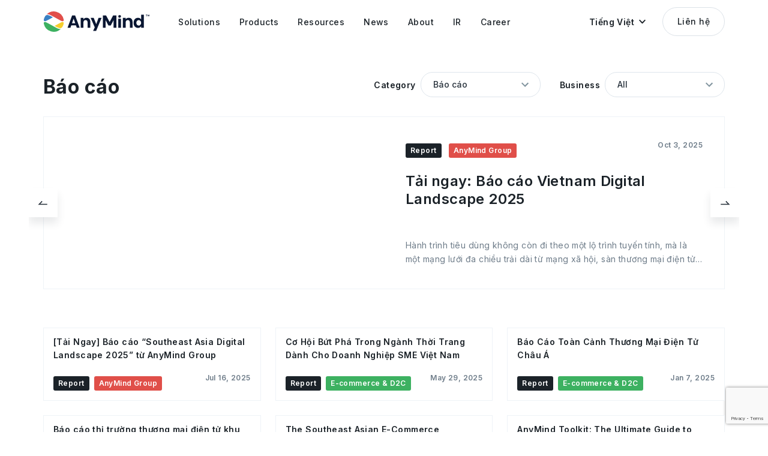

--- FILE ---
content_type: text/html; charset=UTF-8
request_url: https://anymindgroup.com/vi/report/
body_size: 10047
content:

<!doctype html>
<html lang="vi">

<head>
  <meta charset="utf-8">
  <title>Report｜AnyMind Group</title>
  <meta name="description" content="">
  <meta name="viewport" content="width=device-width, user-scalable=no, initial-scale=1, maximum-scale=1">
  <meta name="format-detection" content="telephone=no">
    
  <!-- opg -->
  <meta property="og:title" content="Report｜AnyMind Group">
  <meta property="og:type" content="website">
  <meta property="og:url" content="https://anymindgroup.com/vi/report/">
  <meta property="og:image" content="https://anymindgroup.com/wp-content/themes/anymind/img/ogp_image.jpg">
  <meta property="og:description" content="">
  <meta name="twitter:card" content="summary_large_image">
  <meta name="twitter:image" content="https://anymindgroup.com/wp-content/themes/anymind/img/ogp_image.jpg">

  <!-- hero image -->
  <link href="/wp-content/themes/anymind/img/home/home_hero_img_00.png" as="image" rel="preload">
  <link href="/wp-content/themes/anymind/img/home/home_hero_img_01.png" as="image" rel="preload">
  <link href="/wp-content/themes/anymind/img/home/home_hero_img_02.png" as="image" rel="preload">
  <link href="/wp-content/themes/anymind/img/home/home_hero_img_03.png" as="image" rel="preload">

  <!-- css -->
  <link href="/wp-content/themes/anymind/img/favicon.ico" rel="icon">
  <link href="/wp-content/themes/anymind/img/apple-touch-icon.png" rel="apple-touch-icon" sizes="180x180">
  <link rel="preload preconnect" href="/wp-content/themes/anymind/font/BebasNeue-Regular.ttf" as=”font” type0="truetype">
  <link rel="stylesheet" href="/wp-content/themes/anymind/style/style.css?v=1768438243">
  <link rel="preconnect" href="https://fonts.googleapis.com">
  <link rel="preconnect" href="https://fonts.gstatic.com" crossorigin>
  <link href="https://fonts.googleapis.com/css2?family=Inter:wght@400;500;600;700;800;900&display=swap" rel="stylesheet">

  
  <style>
    :root {
      --base-font-family: Inter, " Hiragino Sans", "Hiragino Kaku Gothic ProN", "BIZ UDPGothic", Meiryo, sans-serif
    }
  </style>

  
  
  <!-- hreflang -->
  
          <link rel="canonical" hreflang="en" href="https://anymindgroup.com/report/" rel="alternate">
          <link rel="canonical" hreflang="ja" href="https://anymindgroup.com/ja/report/" rel="alternate">
          <link rel="canonical" hreflang="th" href="https://anymindgroup.com/th/report/" rel="alternate">
          <link rel="canonical" hreflang="vi" href="https://anymindgroup.com/vi/report/" rel="alternate">
          <link rel="canonical" hreflang="id" href="https://anymindgroup.com/id/report/" rel="alternate">
          <link rel="canonical" hreflang="tw" href="https://anymindgroup.com/tw/report/" rel="alternate">
          <link rel="canonical" hreflang="cn" href="https://anymindgroup.com/cn/report/" rel="alternate">
          <link rel="canonical" hreflang="hk" href="https://anymindgroup.com/hk/report/" rel="alternate">
          <link rel="canonical" hreflang="ko" href="https://anymindgroup.com/ko/report/" rel="alternate">
    <link rel="canonical" hreflang="x-default" href="https://anymindgroup.com/report/" rel="alternate">
  <link rel="canonical" href="https://anymindgroup.com/report/">



  <!-- Google Tag Manager -->
  <script>
    (function(w, d, s, l, i) {
      w[l] = w[l] || [];
      w[l].push({
        'gtm.start': new Date().getTime(),
        event: 'gtm.js'
      });
      var f = d.getElementsByTagName(s)[0],
        j = d.createElement(s),
        dl = l != 'dataLayer' ? '&l=' + l : '';
      j.async = true;
      j.src =
        'https://www.googletagmanager.com/gtm.js?id=' + i + dl;
      f.parentNode.insertBefore(j, f);
    })(window, document, 'script', 'dataLayer', 'GTM-WHKSCKQ');
  </script>
  <!-- End Google Tag Manager -->

  <!-- javascript -->
  
<script src="/wp-content/themes/anymind/js/swiper.min.js" defer></script>
<script src="/wp-content/themes/anymind/js/jquery.js" defer></script>
<script id="hs-script-loader" defer src="//js.hs-scripts.com/6727898.js"></script>

<script src="https://cdnjs.cloudflare.com/ajax/libs/lottie-web/5.12.2/lottie.min.js" integrity="sha512-jEnuDt6jfecCjthQAJ+ed0MTVA++5ZKmlUcmDGBv2vUI/REn6FuIdixLNnQT+vKusE2hhTk2is3cFvv5wA+Sgg==" crossorigin="anonymous" referrerpolicy="no-referrer" defer></script>









<!-- IR Javascript -->
<script src="https://www.xj-storage.jp/resources/AS82699/lib.js" defer></script>




<!-- main -->
<script src="/wp-content/themes/anymind/js/main.js" defer></script>  <script src="https://www.google.com/recaptcha/enterprise.js?render=6LfJ2SoqAAAAAMAgjDxAG402F9BpzGNaDqBW_Aht" defer></script>




  <!-- code highlight for tech blog -->
  
  </head>

<body class="vi_body report">

  <!-- Google Tag Manager (noscript) -->
  <noscript><iframe src="https://www.googletagmanager.com/ns.html?id=GTM-WHKSCKQ" height="0" width="0" style="display:none;visibility:hidden"></iframe></noscript>
  <!-- End Google Tag Manager (noscript) -->

  <!-- header -->
  <header id="header" class="effect header">
    <div class="header_wrapper basic_width">
      <a class="hoverOpacity" href="/vi/">
        <img class="header_logo" src="/wp-content/themes/anymind/img/logo_black.svg" alt="">
      </a>
      <nav class="header_nav">
        <ul class="header_nav_ul">
          <li class="header_nav_item">
            <a class="header_nav_item_link" href="/vi/solutions/">
              <span class="line">Solutions</span>
            </a>
            <div class="header_nav_item_bg"></div>
            <div class="header_nav_sub_wrapper">
              <!-- <div class="header_nav_sub_arrow"></div> -->
              <ul class="header_nav_sub_item">
                <li><a class="header_nav_sub_item_link" href="/vi/solutions/brands/">Giải pháp cho doanh nghiệp</a></li>
                <li><a class="header_nav_sub_item_link" href="/vi/solutions/publishers/">Giải pháp cho publisher</a></li>
                <li><a class="header_nav_sub_item_link" href="/vi/solutions/creators/">Giải pháp cho nhà sáng tạo nội dung</a></li>
              </ul>
            </div>
          </li>

          <li class="header_nav_item">
            <a class="header_nav_item_link" href="/vi/products/">
              <span class="line">Products</span>
            </a>
            <div class="header_nav_item_bg"></div>
            <div class="header_nav_sub_wrapper">
              <!-- <div class="header_nav_sub_arrow"></div> -->
              <ul class="header_nav_sub_item products">
                <li>
                  <div class="header_nav_sub_item products_wrapper">
                    <a class="header_nav_sub_item products_item" href="/vi/products/anyai">
                      <div class="header_nav_sub_item products_item_icon">
                        <img src="/wp-content/themes/anymind/img/icon/g-nav/icon-anyAi.svg" alt="AnyAI">
                      </div>
                      <div class="header_nav_sub_item products_item_text">
                        <p class="header_nav_sub_item products_item_text_link">AnyAI</p>
                        <p class="header_nav_sub_item products_item_text_addition">
                          Nền tảng Sử dụng Dữ liệu và AI                        </p>
                      </div>
                    </a>
                  </div>
                </li>
                <li>
                  <div class="header_nav_sub_item products_wrapper">
                    <a class="header_nav_sub_item products_item" href="/vi/products/anylive">
                      <div class="header_nav_sub_item products_item_icon">
                        <img src="/wp-content/themes/anymind/img/icon/g-nav/icon-anyLive.svg" alt="AnyLive">
                      </div>
                      <div class="header_nav_sub_item products_item_text">
                        <p class="header_nav_sub_item products_item_text_link">AnyLive</p>
                        <p class="header_nav_sub_item products_item_text_addition">
                          Nền tảng AI Live Commerce                        </p>
                      </div>
                    </a>
                  </div>
                </li>
                <li>
                  <div class="header_nav_sub_item products_wrapper">
                    <!-- Set condition for AnyX in CN/HK languagge -->
                                        <a class="header_nav_sub_item products_item" href="/vi/products/anyx">
                      <div class="header_nav_sub_item products_item_icon">
                        <img src="/wp-content/themes/anymind/img/icon/g-nav/icon-anyX.svg" alt="AnyX">
                      </div>
                      <div class="header_nav_sub_item products_item_text">
                        <p class="header_nav_sub_item products_item_text_link">AnyX</p>
                        <p class="header_nav_sub_item products_item_text_addition">
                          Quản lý kênh thương mại điện tử                        </p>
                      </div>
                    </a>
                  </div>
                </li>
                <li>
                  <div class="header_nav_sub_item products_wrapper">
                    <a class="header_nav_sub_item products_item" href="/vi/products/anytag">
                      <div class="header_nav_sub_item products_item_icon">
                        <img src="/wp-content/themes/anymind/img/icon/g-nav/icon-anyTag.svg" alt="AnyTag">
                      </div>
                      <div class="header_nav_sub_item products_item_text">
                        <p class="header_nav_sub_item products_item_text_link">AnyTag</p>
                        <p class="header_nav_sub_item products_item_text_addition">
                          Influencer Marketing                        </p>
                      </div>
                    </a>
                  </div>
                </li>
                <li>
                  <div class="header_nav_sub_item products_wrapper">
                    <a class="header_nav_sub_item products_item" href="/vi/products/anymanager">
                      <div class="header_nav_sub_item products_item_icon">
                        <img src="/wp-content/themes/anymind/img/icon/g-nav/icon-anyManager.svg" alt="AnyManager">
                      </div>
                      <div class="header_nav_sub_item products_item_text">
                        <p class="header_nav_sub_item products_item_text_link">AnyManager</p>
                        <p class="header_nav_sub_item products_item_text_addition">
                          Phát triển media và thương mại điện tử                        </p>
                      </div>
                    </a>
                  </div>
                </li>
                <li>
                  <div class="header_nav_sub_item products_wrapper">
                    <a class="header_nav_sub_item products_item" href="/vi/products/anycreator">
                      <div class="header_nav_sub_item products_item_icon">
                        <img src="/wp-content/themes/anymind/img/icon/g-nav/icon-anyCreator.svg" alt="AnyCreator">
                      </div>
                      <div class="header_nav_sub_item products_item_text">
                        <p class="header_nav_sub_item products_item_text_link">AnyCreator</p>
                        <p class="header_nav_sub_item products_item_text_addition">
                          Dành cho nhà sáng tạo nội dung                        </p>
                      </div>
                    </a>
                  </div>
                </li>
                <li>
                  <div class="header_nav_sub_item products_wrapper">
                    <a class="header_nav_sub_item products_item" href="/vi/products/anylogi">
                      <div class="header_nav_sub_item products_item_icon">
                        <img src="/wp-content/themes/anymind/img/icon/g-nav/icon-anyLogi.svg" alt="AnyLogi">
                      </div>
                      <div class="header_nav_sub_item products_item_text">
                        <p class="header_nav_sub_item products_item_text_link">AnyLogi</p>
                        <p class="header_nav_sub_item products_item_text_addition">
                          Vận chuyển quốc tế                        </p>
                      </div>
                    </a>
                  </div>
                </li>
                <li>
                  <div class="header_nav_sub_item products_wrapper">
                    <a class="header_nav_sub_item products_item" href="/vi/products/anychat">
                      <div class="header_nav_sub_item products_item_icon">
                        <img src="/wp-content/themes/anymind/img/icon/g-nav/icon-anyChat.svg" alt="AnyChat">
                      </div>
                      <div class="header_nav_sub_item products_item_text">
                        <p class="header_nav_sub_item products_item_text_link">AnyChat</p>
                        <p class="header_nav_sub_item products_item_text_addition">
                          Conversational Commerce                        </p>
                      </div>
                    </a>
                  </div>
                </li>

                <li>
                  <div class="header_nav_sub_item products_wrapper">
                    <a class="header_nav_sub_item products_item" href="/vi/products/anyshop">
                      <div class="header_nav_sub_item products_item_icon">
                        <img src="/wp-content/themes/anymind/img/icon/g-nav/icon-anyShop.svg" alt="AnyShop">
                      </div>
                      <div class="header_nav_sub_item products_item_text">
                        <p class="header_nav_sub_item products_item_text_link">AnyShop</p>
                        <p class="header_nav_sub_item products_item_text_addition">
                          Phát triển kênh thương mại điện tử                        </p>
                      </div>
                    </a>
                  </div>
                </li>
                <li>
                  <div class="header_nav_sub_item products_wrapper">
                    <a class="header_nav_sub_item products_item" href="/vi/products/anyfactory">
                      <div class="header_nav_sub_item products_item_icon">
                        <img src="/wp-content/themes/anymind/img/icon/g-nav/icon-anyFactory.svg" alt="AnyFactory">
                      </div>
                      <div class="header_nav_sub_item products_item_text">
                        <p class="header_nav_sub_item products_item_text_link">AnyFactory</p>
                        <p class="header_nav_sub_item products_item_text_addition">
                          Sản xuất đám mây                        </p>
                      </div>
                    </a>
                  </div>
                </li>
                <li>
                  <div class="header_nav_sub_item products_wrapper">
                    <a class="header_nav_sub_item products_item" href="/vi/products/anydigital">
                      <div class="header_nav_sub_item products_item_icon">
                        <img src="/wp-content/themes/anymind/img/icon/g-nav/icon-anyDigital.svg" alt="AnyDigital">
                      </div>
                      <div class="header_nav_sub_item products_item_text">
                        <p class="header_nav_sub_item products_item_text_link">AnyDigital</p>
                        <p class="header_nav_sub_item products_item_text_addition">
                          Digital Marketing                        </p>
                      </div>
                    </a>
                  </div>
                </li>


              </ul>
            </div>
          </li>

          <li class="header_nav_item">
            <a class="header_nav_item_link" href="/vi/blog/">
              <span class="line">Resources</span>
            </a>
            <div class="header_nav_item_bg"></div>
            <div class="header_nav_sub_wrapper">
              <!-- <div class="header_nav_sub_arrow"></div> -->
              <ul class="header_nav_sub_item">
                <li><a class="header_nav_sub_item_link" href="/vi/case-study/">Case Study</a></li>
                <li><a class="header_nav_sub_item_link" href="/vi/blog/">Blog</a></li>
                <li><a class="header_nav_sub_item_link" href="/vi/tech-blog/">Tech Blog</a></li>
                <li><a class="header_nav_sub_item_link" href="/vi/report/">Báo cáo</a></li>
                <li><a class="header_nav_sub_item_link" href="/vi/event/">Sự kiện</a></li>
              </ul>
            </div>
          </li>

          <li class="header_nav_item">
            <a class="header_nav_item_link" href="/vi/news/">
              <span class="line">News</span>
            </a>
            <div class="header_nav_item_bg"></div>
            <div class="header_nav_sub_wrapper">
              <!-- <div class="header_nav_sub_arrow"></div> -->
              <ul class="header_nav_sub_item">
                <li><a class="header_nav_sub_item_link" href="/vi/news/press-release/">Thông cáo báo chí</a></li>
                <li><a class="header_nav_sub_item_link" href="/vi/news/product-update/">Cập nhật về sản phẩm</a></li>
                <li><a class="header_nav_sub_item_link" href="/vi/news/announcement/">Thông báo</a></li>
              </ul>
            </div>
          </li>

          <li class="header_nav_item">
            <a class="header_nav_item_link" href="/vi/about/">
              <span class="line">About</span>
            </a>
            <div class="header_nav_item_bg"></div>
            <div class="header_nav_sub_wrapper">
              <!-- <div class="header_nav_sub_arrow"></div> -->
              <ul class="header_nav_sub_item">
                <li><a class="header_nav_sub_item_link" href="/vi/about/">Về AnyMind Group</a></li>
                <li><a class="header_nav_sub_item_link" href="/vi/about/#history">Lịch sử hình thành</a></li>
                <li><a class="header_nav_sub_item_link" href="/vi/philosophy/">Triết lý doanh nghiệp</a></li>
                <li><a class="header_nav_sub_item_link" href="/vi/board-members/">Thông điệp từ CEO</a></li>
                <li><a class="header_nav_sub_item_link" href="/vi/board-members/#board-members">Đội ngũ lãnh đạo</a></li>
                <li><a class="header_nav_sub_item_link" href="/vi/businesses/">Lĩnh vực kinh doanh</a></li>
                <li><a class="header_nav_sub_item_link" href="/vi/offices/">Văn phòng</a></li>
                <li><a class="header_nav_sub_item_link" href="/vi/sustainability/">Phát triển bền vững</a></li>
                <!-- <li><a class="header_nav_sub_item_link" href="/vi/next-gen-commerce/">Next-Gen Commerce</a></li> -->
              </ul>
            </div>
          </li>
          <li class="header_nav_item">
            <a class="header_nav_item_link" href="/vi/ir/">
              <span class="line">IR</span>
            </a>
            <div class="header_nav_item_bg"></div>
            <div class="header_nav_sub_wrapper">
              <!-- <div class="header_nav_sub_arrow"></div> -->
              <ul class="header_nav_sub_item">
                <li><a class="header_nav_sub_item_link" href="/vi/ir/">Quan hệ cổ đông</a></li>
                <li><a class="header_nav_sub_item_link" href="/vi/ir/news/">Công bố thông tin</a></li>
                <li><a class="header_nav_sub_item_link" href="/vi/ir/message/">Thông điệp từ CEO</a></li>
                <li><a class="header_nav_sub_item_link" href="/vi/ir/finance/">Thông tin tài chính</a></li>
                <li><a class="header_nav_sub_item_link" href="/vi/ir/library/">Thư viện dành cho cổ đông</a></li>
                <li><a class="header_nav_sub_item_link" href="/vi/ir/stock/">Thông tin cổ phiếu</a></li>
                <li><a class="header_nav_sub_item_link" href="/vi/ir/calendar/">Lịch sự kiện quan trọng</a></li>
              </ul>
            </div>
          </li>
          <li class="header_nav_item">
            <a class="header_nav_item_link" href="/vi/career/">
              <span class="line">Career</span>
            </a>
            <div class="header_nav_item_bg"></div>

            <div class="header_nav_sub_wrapper">
              <!-- <div class="header_nav_sub_arrow"></div> -->
              <ul class="header_nav_sub_item">
                                <li><a class="header_nav_sub_item_link" href="/vi/career/">Cơ hội việc làm</a></li>
                <li><a class="header_nav_sub_item_link" href="/vi/people/">Con người</a></li>
              </ul>
            </div>

          </li>
        </ul>
      </nav>

      <div id="headerLangBtn" class="header_lang_btn" role="button" tabindex="0">
        <p class="header_lang_btn_text">
          Tiếng Việt        </p>
        <img class="header_lang_btn_arrow" src="/wp-content/themes/anymind/img/arrow_down_black.svg" alt="">
        <ul id="headerLangSwitcher" class="lang_switcher">
                      <li class="lang-item"><a href="/report/" target="">English</a></li>
                      <li class="lang-item"><a href="/ja/report/" target="">日本語</a></li>
                      <li class="lang-item"><a href="/th/report/" target="">ไทย</a></li>
                      <li class="lang-item"><a href="/vi/report/" target="">Tiếng Việt</a></li>
                      <li class="lang-item"><a href="/id/report/" target="">Bahasa</a></li>
                      <li class="lang-item"><a href="/tw/report/" target="">繁體中文</a></li>
                      <li class="lang-item"><a href="/cn/report/" target="">簡体中文</a></li>
                      <li class="lang-item"><a href="/hk/report/" target="">繁體中文 (香港)</a></li>
                      <li class="lang-item"><a href="/ko/report/" target="">한국어</a></li>
                  </ul>
      </div>

      <a class="header_contact_btn btn hoverBtn" href="/vi/contact/">
        Liên hệ      </a>

      <div id="headerMenuBtn" class="header_meun_btn hoverOpacity">
        <div class="header_meun_btn_line top"></div>
        <div class="header_meun_btn_line bottom"></div>
      </div>
    </div>
  </header>
<main class="news_wrapper">

  <!-- hero -->
  <section class="hero cover_bg">
    <div class="hero__inner">
      <div class="hero_contents  basic_width">
        <div class="hero__2cols_title_bar">
          <h1 class="hero__sub_title">Báo cáo</h1>
          <div class="news_list_filter">
            <div class="news_list_filter_wrapper category">
              <p class="news_list_filter_label category">Category</p>
              <div class="news_list_filter_select_wrapper select_wrapper">
                <select id="newsCategory" class="select active">
                  <option value="news">All</option>
                                                            <option value="press-release">Thông cáo báo chí</option>
                                                                                <option value="product-update">Cập nhật về sản phẩm</option>
                                                                                <option value="announcement">Thông báo</option>
                                                                                <option value="case-study">Case Study</option>
                                                                                <option value="blog">Blog</option>
                                                                                <option value="tech-blog">Tech Blog</option>
                                                                                <option value="report" selected="">Báo cáo</option>
                                                                                <option value="event">Sự kiện</option>
                                                                                <option value="people">Con người</option>
                                                      </select>
                <img class="select_arrow" src="/wp-content/themes/anymind/img/arrow_down_82959f.svg" alt="">
              </div>
            </div>

            <div class="news_list_filter_wrapper business">
              <p class="news_list_filter_label business">Business</p>
              <div class="news_list_filter_select_wrapper select_wrapper">
                <select id="newsBusiness" class="select active">
                  <option value="">All</option>
                                                            <option value="AnyMind Group">AnyMind Group</option>
                                                                                <option value="E-commerce &amp; D2C">E-commerce &amp; D2C</option>
                                                                                <option value="Influencer Marketing">Influencer Marketing</option>
                                                                                <option value="Creator Growth">Creator Growth</option>
                                                                                <option value="Digital Marketing">Digital Marketing</option>
                                                                                <option value="Publisher Growth">Publisher Growth</option>
                                                                                <option value="HR Tech">HR Tech</option>
                                                      </select>
                <img class="select_arrow" src="/wp-content/themes/anymind/img/arrow_down_82959f.svg" alt="">
              </div>
            </div>
          </div>
        </div>

                  <!-- news carousel -->
          <div id="newsCarousel" class="hero_news_carousel">
            <div class="swiper-wrapper">
                              <article class="news_article swiper-slide">
                  <a class="news_article_link hoverScale" href="https://anymindgroup.com/vi/report/vn-dlr-2025/">
                    <div class="news_article_thumbnail_wrapper">
                      <div class="news_article_thumbnail" style="background-image:url('https://cdn-contents.anymindgroup.com/corporate/wp-uploads/2025/10/02190726/Vietnam-Digital-Landscape-2025.png')"></div>
                    </div>
                    <div class="news_article_content">
                      <div class="news_article_details">
                        <div class="news_article_details_left">
                          <p class="news_article_category">Report</p>
                                                    <p class="news_article_business AnyMindGroup">AnyMind Group</p>
                        </div>
                        <div class="news_article_details_right">
                          <p class="news_article_date">Oct 3, 2025</p>
                        </div>
                      </div>
                      <h2 class="news_article_title">Tải ngay: Báo cáo Vietnam Digital Landscape 2025</h2>
                      <p class="news_article_text">Hành trình tiêu dùng không còn đi theo một lộ trình tuyến tính, mà là một mạng lưới đa chiều trải dài từ mạng xã hội, sàn thương mại điện tử cho đến live commerce. Thương hiệu nào bắt kịp xu hướng này sẽ mở ra nhiều cơ hội tăng trưởng mạnh mẽ.<br><br><br><br>Báo cáo mới nhất Vietnam Digital Landscape 2025 là kim chỉ nam giúp bạn tự tin chinh phục kỷ nguyên số. Chúng tôi kết hợp dữ liệu độc quyền cùng khảo sát người tiêu dùng để mang đến bức tranh rõ nét về hành vi mua sắm và để biến những thách thức trong kỷ nguyên số thành lợi thế cho thương hiệu.<br><br><br><br>Bạn sẽ tìm thấ</p>
                    </div>
                  </a>
                </article>
                              <article class="news_article swiper-slide">
                  <a class="news_article_link hoverScale" href="https://anymindgroup.com/vi/report/sea-dlr-2025/">
                    <div class="news_article_thumbnail_wrapper">
                      <div class="news_article_thumbnail" style="background-image:url('https://anymindgroup.com/wp-content/uploads/2025/06/SEA-Digital-Landscape-Report-2025.jpg')"></div>
                    </div>
                    <div class="news_article_content">
                      <div class="news_article_details">
                        <div class="news_article_details_left">
                          <p class="news_article_category">Report</p>
                                                    <p class="news_article_business AnyMindGroup">AnyMind Group</p>
                        </div>
                        <div class="news_article_details_right">
                          <p class="news_article_date">Jul 16, 2025</p>
                        </div>
                      </div>
                      <h2 class="news_article_title">[Tải Ngay] Báo cáo “Southeast Asia Digital Landscape 2025” từ AnyMind Group</h2>
                      <p class="news_article_text">Thị trường Đông Nam Á đang thay đổi từng ngày. Từ TikTok, shoppable video, in-game advertising đến các nền tảng thương mại điện tử như Shopee và Lazada, hành trình mua sắm của người tiêu dùng đang trở nên đa kênh và phức tạp hơn bao giờ hết.<br><br>Báo cáo được tổng hợp từ dữ liệu độc quyền từ các nền tảng của AnyX Group, bao gồm AnyTag (influencer marketing), AnyDigital (digital marketing), POKKT (mobile marketing) và AnyX (e-commerce), kết hợp cùng khảo sát hơn 1300 người tiêu dùng tại Singapore, Malaysia, Indonesia, Thái Lan, Việt Nam và Philippines được th</p>
                    </div>
                  </a>
                </article>
                              <article class="news_article swiper-slide">
                  <a class="news_article_link hoverScale" href="https://anymindgroup.com/vi/report/vietnam-fashion-2025/">
                    <div class="news_article_thumbnail_wrapper">
                      <div class="news_article_thumbnail" style="background-image:url('https://anymindgroup.com/wp-content/uploads/2025/05/Fashion-_-Media-Report-Updated.jpg')"></div>
                    </div>
                    <div class="news_article_content">
                      <div class="news_article_details">
                        <div class="news_article_details_left">
                          <p class="news_article_category">Report</p>
                                                    <p class="news_article_business EcommerceD2C">E-commerce &amp; D2C</p>
                        </div>
                        <div class="news_article_details_right">
                          <p class="news_article_date">May 29, 2025</p>
                        </div>
                      </div>
                      <h2 class="news_article_title">Cơ Hội Bứt Phá Trong Ngành Thời Trang Dành Cho Doanh Nghiệp SME Việt Nam</h2>
                      <p class="news_article_text">Ngành thời trang tại Việt Nam đang phát triển mạnh mẽ hơn bao giờ hết. Với sự bùng nổ của TMĐT cùng xu hướng tiêu dùng thay đổi nhanh chóng, đây chính là thời điểm vàng để các thương hiệu bứt phá. Để hỗ trợ các doanh nghiệp SME nắm bắt cơ hội này, AnyMind Group đã ra mắt Báo cáo “Xu Hướng Tăng Trưởng Vượt Bậc Dành Cho Doanh Nghiệp SME Ngành Thời Trang” – một tài liệu không thể thiếu nếu bạn đang hoạt động trong lĩnh vực này.<br><br>Trong báo cáo, bạn sẽ khám phá:<br><br><br><br>Xu hướng phát triển của ngành thời trang với TMĐT<br><br>Hành vi tiêu dùng của người khách hàng Việt </p>
                    </div>
                  </a>
                </article>
                              <article class="news_article swiper-slide">
                  <a class="news_article_link hoverScale" href="https://anymindgroup.com/vi/report/asia-e-commerce-landscape-2025">
                    <div class="news_article_thumbnail_wrapper">
                      <div class="news_article_thumbnail" style="background-image:url('https://anymindgroup.com/wp-content/uploads/2025/01/Screenshot-2025-01-07-at-12.57.08.jpg')"></div>
                    </div>
                    <div class="news_article_content">
                      <div class="news_article_details">
                        <div class="news_article_details_left">
                          <p class="news_article_category">Report</p>
                                                    <p class="news_article_business EcommerceD2C">E-commerce &amp; D2C</p>
                        </div>
                        <div class="news_article_details_right">
                          <p class="news_article_date">Jan 7, 2025</p>
                        </div>
                      </div>
                      <h2 class="news_article_title">Báo Cáo Toàn Cảnh Thương Mại Điện Tử Châu Á</h2>
                      <p class="news_article_text">Bối cảnh thương mại điện tử và thương mại xã hội tại châu Á đang thay đổi với tốc độ chóng mặt, được thúc đẩy bởi những tiến bộ công nghệ và sự thay đổi trong hành vi của người tiêu dùng. Báo cáo đề cập đến các nền tảng thương mại điện tử phổ biến nhất tại các thị trường trọng điểm ở châu Á, bao gồm Shopee, Lazada, Zalora, Rakuten, TikTok Shop, LINE và Xiaohongshu, mang đến cái nhìn sâu sắc về những &quot;ông lớn&quot; tại các khu vực này.<br><br><br><br><br><br><br><br>Tìm hiểu cách các nền tảng này cách mạng hóa trải nghiệm mua sắm trực tuyến thông qua các đổi mới như livestream và tiế</p>
                    </div>
                  </a>
                </article>
                              <article class="news_article swiper-slide">
                  <a class="news_article_link hoverScale" href="https://anymindgroup.com/vi/report/ec-east-asia-report-2024/">
                    <div class="news_article_thumbnail_wrapper">
                      <div class="news_article_thumbnail" style="background-image:url('https://cdn-contents.anymindgroup.com/corporate/wp-uploads/2024/10/03084446/2-Ecommerce-report-East-Asia-AnyMind-Group.jpg')"></div>
                    </div>
                    <div class="news_article_content">
                      <div class="news_article_details">
                        <div class="news_article_details_left">
                          <p class="news_article_category">Report</p>
                                                    <p class="news_article_business "></p>
                        </div>
                        <div class="news_article_details_right">
                          <p class="news_article_date">Oct 3, 2024</p>
                        </div>
                      </div>
                      <h2 class="news_article_title">Báo cáo thị trường thương mại điện tử khu vực Đông Á</h2>
                      <p class="news_article_text">Thương mại điện tử đã trở thành một phần không thể thiếu trong bối cảnh kinh doanh hiện đại, đã thay đổi cách vận hành của doanh nghiệp và hành vi mua sắm. Các thương hiệu ngày càng ưa chuộng các nền tảng trực tuyến để mở rộng phạm vi tiếp cận và nâng cao trải nghiệm khách hàng. Không nằm ngoài xu hướng là sự phát triển của thương mại xuyên biên giới - cơ hội cho doanh nghiệp mở rộng ra thị trường nước ngoài để tiếp cận tập khách hàng mới và tăng doanh số bán hàng.<br><br><br><br>Báo cáo Thị trường Thương mại điện tử khu vực Đông Á mang đến những phân tích toàn diện</p>
                    </div>
                  </a>
                </article>
                              <article class="news_article swiper-slide">
                  <a class="news_article_link hoverScale" href="https://anymindgroup.com/vi/report/ec-sea-report-2024/">
                    <div class="news_article_thumbnail_wrapper">
                      <div class="news_article_thumbnail" style="background-image:url('https://cdn-contents.anymindgroup.com/corporate/wp-uploads/2024/06/11122218/Screenshot-2024-06-11-at-11.18.23.jpg')"></div>
                    </div>
                    <div class="news_article_content">
                      <div class="news_article_details">
                        <div class="news_article_details_left">
                          <p class="news_article_category">Report</p>
                                                    <p class="news_article_business EcommerceD2C">E-commerce &amp; D2C</p>
                        </div>
                        <div class="news_article_details_right">
                          <p class="news_article_date">Jun 12, 2024</p>
                        </div>
                      </div>
                      <h2 class="news_article_title">The Southeast Asian E-Commerce Landscape 2024 Report</h2>
                      <p class="news_article_text">Thương mại điện tử đã trở thành một phần thiết yếu trong cuộc sống hiện đại và có tác động không nhỏ đến hoạt động kinh doanh và hành vi mua sắm. Nhãn hàng đang tận dụng các nền tảng trực tuyến để mở rộng khả năng tiếp cận khách hàng, tối ưu hoạt động kinh doanh và nâng cao trải nghiệm khách hàng. Thương mại xuyên biên giới cũng đang dần trở thành xu hướng. Đây là cơ hội để doanh nghiệp mở rộng phạm vi thị trường, tiếp cận tập khách hàng mới và gia tăng doanh số.<br><br><br><br>Báo cáo “The Southeast Asian E-Commerce Landscape” cung cấp các phân tích chuyên sâu về n</p>
                    </div>
                  </a>
                </article>
                          </div>
            <div id="newsCarouselPrev" class="news_carousel_btn prev">
              <img class="news_carousel_btn_arrow" src="/wp-content/themes/anymind/img/carousel_prev.svg" alt="prev">
            </div>
            <div id="newsCarouselNext" class="news_carousel_btn next">
              <img class="news_carousel_btn_arrow" src="/wp-content/themes/anymind/img/carousel_next.svg" alt="next">
            </div>
          </div>
                      </div>
    </div>
  </section>

  <!-- news list -->
  <section class="news_list" id="newsList">
    <div class="news_list_section basic_width">
      <div class="news_list_inner">
        
          <!-- news -->
          <div class="news_list_tiles">
                          <article class="news_tile left sp_left hoverScale">
                <a class="news_tile_wrapper" href="https://anymindgroup.com/vi/report/sea-dlr-2025/">
                  <div class="news_tile_thumbnail_wrapper">
                    <div class="news_tile_thumbnail" style="background-image:url('https://anymindgroup.com/wp-content/uploads/2025/06/SEA-Digital-Landscape-Report-2025.jpg')"></div>
                  </div>
                  <h2 class="news_tile_title">[Tải Ngay] Báo cáo “Southeast Asia Digital Landscape 2025” từ AnyMind Group</h2>
                  <div class="news_tile_details">
                    <div class="news_tile_details_left">
                      <p class="news_tile_category">Report</p>
                                            <p class="news_tile_business AnyMindGroup">AnyMind Group</p>
                    </div>
                    <div class="news_tile_details_right">
                      <p class="news_tile_date">Jul 16, 2025</p>
                    </div>
                  </div>
                </a>
              </article>
                          <article class="news_tile mid sp_right hoverScale">
                <a class="news_tile_wrapper" href="https://anymindgroup.com/vi/report/vietnam-fashion-2025/">
                  <div class="news_tile_thumbnail_wrapper">
                    <div class="news_tile_thumbnail" style="background-image:url('https://anymindgroup.com/wp-content/uploads/2025/05/Fashion-_-Media-Report-Updated.jpg')"></div>
                  </div>
                  <h2 class="news_tile_title">Cơ Hội Bứt Phá Trong Ngành Thời Trang Dành Cho Doanh Nghiệp SME Việt Nam</h2>
                  <div class="news_tile_details">
                    <div class="news_tile_details_left">
                      <p class="news_tile_category">Report</p>
                                            <p class="news_tile_business EcommerceD2C">E-commerce &amp; D2C</p>
                    </div>
                    <div class="news_tile_details_right">
                      <p class="news_tile_date">May 29, 2025</p>
                    </div>
                  </div>
                </a>
              </article>
                          <article class="news_tile right sp_left hoverScale">
                <a class="news_tile_wrapper" href="https://anymindgroup.com/vi/report/asia-e-commerce-landscape-2025">
                  <div class="news_tile_thumbnail_wrapper">
                    <div class="news_tile_thumbnail" style="background-image:url('https://anymindgroup.com/wp-content/uploads/2025/01/Screenshot-2025-01-07-at-12.57.08.jpg')"></div>
                  </div>
                  <h2 class="news_tile_title">Báo Cáo Toàn Cảnh Thương Mại Điện Tử Châu Á</h2>
                  <div class="news_tile_details">
                    <div class="news_tile_details_left">
                      <p class="news_tile_category">Report</p>
                                            <p class="news_tile_business EcommerceD2C">E-commerce &amp; D2C</p>
                    </div>
                    <div class="news_tile_details_right">
                      <p class="news_tile_date">Jan 7, 2025</p>
                    </div>
                  </div>
                </a>
              </article>
                          <article class="news_tile left sp_right hoverScale">
                <a class="news_tile_wrapper" href="https://anymindgroup.com/vi/report/ec-east-asia-report-2024/">
                  <div class="news_tile_thumbnail_wrapper">
                    <div class="news_tile_thumbnail" style="background-image:url('https://cdn-contents.anymindgroup.com/corporate/wp-uploads/2024/10/03084446/2-Ecommerce-report-East-Asia-AnyMind-Group.jpg')"></div>
                  </div>
                  <h2 class="news_tile_title">Báo cáo thị trường thương mại điện tử khu vực Đông Á</h2>
                  <div class="news_tile_details">
                    <div class="news_tile_details_left">
                      <p class="news_tile_category">Report</p>
                                            <p class="news_tile_business "></p>
                    </div>
                    <div class="news_tile_details_right">
                      <p class="news_tile_date">Oct 3, 2024</p>
                    </div>
                  </div>
                </a>
              </article>
                          <article class="news_tile mid sp_left hoverScale">
                <a class="news_tile_wrapper" href="https://anymindgroup.com/vi/report/ec-sea-report-2024/">
                  <div class="news_tile_thumbnail_wrapper">
                    <div class="news_tile_thumbnail" style="background-image:url('https://cdn-contents.anymindgroup.com/corporate/wp-uploads/2024/06/11122218/Screenshot-2024-06-11-at-11.18.23.jpg')"></div>
                  </div>
                  <h2 class="news_tile_title">The Southeast Asian E-Commerce Landscape 2024 Report</h2>
                  <div class="news_tile_details">
                    <div class="news_tile_details_left">
                      <p class="news_tile_category">Report</p>
                                            <p class="news_tile_business EcommerceD2C">E-commerce &amp; D2C</p>
                    </div>
                    <div class="news_tile_details_right">
                      <p class="news_tile_date">Jun 12, 2024</p>
                    </div>
                  </div>
                </a>
              </article>
                          <article class="news_tile right sp_right hoverScale">
                <a class="news_tile_wrapper" href="https://anymindgroup.com/vi/report/anymind-the-ultimate-guide-to-social-media-platforms/">
                  <div class="news_tile_thumbnail_wrapper">
                    <div class="news_tile_thumbnail" style="background-image:url('https://cdn-contents.anymindgroup.com/corporate/wp-uploads/2023/08/25150340/AnyMindToolkit-SM-Platforms.jpg')"></div>
                  </div>
                  <h2 class="news_tile_title">AnyMind Toolkit: The Ultimate Guide to Social Media Platforms</h2>
                  <div class="news_tile_details">
                    <div class="news_tile_details_left">
                      <p class="news_tile_category">Report</p>
                                            <p class="news_tile_business AnyMindGroup">AnyMind Group</p>
                    </div>
                    <div class="news_tile_details_right">
                      <p class="news_tile_date">Oct 20, 2023</p>
                    </div>
                  </div>
                </a>
              </article>
                          <article class="news_tile left sp_left hoverScale">
                <a class="news_tile_wrapper" href="https://anymindgroup.com/vi/report/im-2223-report">
                  <div class="news_tile_thumbnail_wrapper">
                    <div class="news_tile_thumbnail" style="background-image:url('https://cdn-contents.anymindgroup.com/corporate/wp-uploads/2022/10/26191714/VN_-State-of-influence-in-Asia-2022_23-1.jpg')"></div>
                  </div>
                  <h2 class="news_tile_title">State of influence in Asia 2022/23 (Vietnamese)</h2>
                  <div class="news_tile_details">
                    <div class="news_tile_details_left">
                      <p class="news_tile_category">Report</p>
                                            <p class="news_tile_business InfluencerMarketing">Influencer Marketing</p>
                    </div>
                    <div class="news_tile_details_right">
                      <p class="news_tile_date">Oct 27, 2022</p>
                    </div>
                  </div>
                </a>
              </article>
                          <article class="news_tile mid sp_right hoverScale">
                <a class="news_tile_wrapper" href="https://anymindgroup.com/vi/news/report/17151/">
                  <div class="news_tile_thumbnail_wrapper">
                    <div class="news_tile_thumbnail" style="background-image:url('https://cdn-contents.anymindgroup.com/corporate/wp-uploads/2021/12/01191856/Influencer-marketing-in-Vietnam-2021-1.jpg')"></div>
                  </div>
                  <h2 class="news_tile_title">Báo cáo &#8220;Influencer Marketing in Vietnam 2021&#8221;</h2>
                  <div class="news_tile_details">
                    <div class="news_tile_details_left">
                      <p class="news_tile_category">Report</p>
                                            <p class="news_tile_business InfluencerMarketing">Influencer Marketing</p>
                    </div>
                    <div class="news_tile_details_right">
                      <p class="news_tile_date">Dec 2, 2021</p>
                    </div>
                  </div>
                </a>
              </article>
                          <article class="news_tile right sp_left hoverScale">
                <a class="news_tile_wrapper" href="https://anymindgroup.com/vi/news/report/15014/">
                  <div class="news_tile_thumbnail_wrapper">
                    <div class="news_tile_thumbnail" style="background-image:url('https://cdn-contents.anymindgroup.com/corporate/wp-uploads/2021/09/28202354/State-of-Influence-in-Asia-2021-download.jpg')"></div>
                  </div>
                  <h2 class="news_tile_title">AnyMind Group&#8217;s State of Influence in Asia 2021 &#8211; Tiếng Việt</h2>
                  <div class="news_tile_details">
                    <div class="news_tile_details_left">
                      <p class="news_tile_category">Report</p>
                                            <p class="news_tile_business AnyMindGroup">AnyMind Group</p>
                    </div>
                    <div class="news_tile_details_right">
                      <p class="news_tile_date">Sep 29, 2021</p>
                    </div>
                  </div>
                </a>
              </article>
                          <article class="news_tile left sp_right hoverScale">
                <a class="news_tile_wrapper" href="https://anymindgroup.com/vi/news/report/8640/">
                  <div class="news_tile_thumbnail_wrapper">
                    <div class="news_tile_thumbnail" style="background-image:url('https://cdn-contents.anymindgroup.com/corporate/wp-uploads/2020/10/Arts-entertainment-Influencer-marketing-overview-for-Vietnam.jpg')"></div>
                  </div>
                  <h2 class="news_tile_title">Download: AnyMind Group&#8217;s arts &#038; entertainment influencer vertical report for Vietnam</h2>
                  <div class="news_tile_details">
                    <div class="news_tile_details_left">
                      <p class="news_tile_category">Report</p>
                                            <p class="news_tile_business InfluencerMarketing">Influencer Marketing</p>
                    </div>
                    <div class="news_tile_details_right">
                      <p class="news_tile_date">Oct 22, 2020</p>
                    </div>
                  </div>
                </a>
              </article>
                      </div>

        

        
        <!-- pager -->
        <div class="pager">
          <a class="pager_link prev disenable" href="?pa=1">
            <img class="pager_link_arrow" src="/wp-content/themes/anymind/img/arrow_left_0e1a25.svg" alt="">
          </a>
                      <a class="pager_link active" href="?pa=1">1</a>
                    <a class="pager_link next disenable" href="?pa=1">
            <img class="pager_link_arrow" src="/wp-content/themes/anymind/img/arrow_right_0e1a25.svg" alt="">
          </a>
        </div>
      </div>
    </div>
  </section>
</main>

<!-- footer join -->

  <nav class="breadcrumb">
    <div class="breadcrumb_inner basic_width">
      <ol class="breadcrumb_list">
        <li class="breadcrumb_item home">
          <a href="/vi/" class="breadcrumb_link">Top</a>
        </li>
        <li class="breadcrumb_item">Report</li>      </ol>
    </div>
  </nav>
<section class="footer_join">
  <div class="basic_width">
    <div class="footer_join_item_wrapper">
      <a href="/vi/career/" class="footer_join_item career hoverOpacity">
        <h3 class="footer_join_item_title">Career</h3>
        <p class="footer_join_item_text">
          Bạn muốn bắt đầu sự nghiệp của mình cùng AnyMind Group? Hãy tìm hiểu về những vị trí đang tuyển dụng tại đây.        </p>
        <div class="footer_join_item_btn btn">Read More</div>
      </a>

      <a href="/vi/contact/" class="footer_join_item contact hoverOpacity">
        <h3 class="footer_join_item_title">Contact Us</h3>
        <p class="footer_join_item_text">
          Nếu có câu hỏi, hãy liên hệ ngay hôm nay và những chuyên gia phù hợp sẽ liên lạc lại với bạn.        </p>
        <div class="footer_join_item_btn btn">Contact</div>
      </a>
    </div>
  </div>
</section>

<!-- footer -->
<footer class="footer">
  <div class="footernav basic_width">
    <div class="footernav__logo">
      <a href="/vi/" class="footernav__logo_link">
        <img class="footernav__logo_img" src="/wp-content/themes/anymind/img/logo_white.svg" alt="">
      </a>
      <div class="footernav_sns">
        <a class="footernav_sns__link hoverOpacity" href="https://www.youtube.com/channel/UCGiv5zWacYs_R6miJnhCSaw" target="_blank">
          <img class="footer_sns__icon" src="/wp-content/themes/anymind/img/youtube_white.svg" alt="youtube">
        </a>
        <a class="footernav_sns__link hoverOpacity" href="https://www.instagram.com/anymindgroup/" target="_blank">
          <img class="footer_sns__icon" src="/wp-content/themes/anymind/img/instagram_white.svg" alt="instagram">
        </a>
        <a class="footernav_sns__link hoverOpacity" href="https://www.facebook.com/anymindgroup/" target="_blank">
          <img class="footer_sns__icon" src="/wp-content/themes/anymind/img/facebook_white.svg" alt="facebook">
        </a>
        <a class="footernav_sns__link hoverOpacity" href="https://twitter.com/AnyMindGroup/" target="_blank">
          <img class="footer_sns__icon" src="/wp-content/themes/anymind/img/twitter_white.svg" alt="twitter">
        </a>
      </div>
    </div>


    <nav class="footernav__list">
      <ul class="footernav_category">
        <li class="footernav_category__item"><a class="footernav_category__link bold hoverOpacity" href="/vi/solutions/">Solutions</a></li>
        <li class="footernav_category__item"><a class="footernav_category__link hoverOpacity" href="/vi/solutions/brands/">For Brands</a></li>
        <li class="footernav_category__item"><a class="footernav_category__link hoverOpacity" href="/vi/solutions/creators/">For Creators</a></li>
        <li class="footernav_category__item"><a class="footernav_category__link hoverOpacity" href="/vi/solutions/publishers/">For Publishers</a></li>
      </ul>

      <ul class="footernav_category">
        <li class="footernav_category__item"><a class="footernav_category__link bold hoverOpacity" href="/vi/products/">Products</a></li>
        <li class="footernav_category__item"><a class="footernav_category__link hoverOpacity" href="/vi/products/anyai/">AnyAI</a></li>
        <li class="footernav_category__item"><a class="footernav_category__link hoverOpacity" href="/vi/products/anylive/">AnyLive</a></li>
        <!-- Set condition for AnyX in CN/HK languagge -->
                  <li class="footernav_category__item"><a class="footernav_category__link hoverOpacity" href="/vi/products/anyx/">AnyX</a></li>
                <li class="footernav_category__item"><a class="footernav_category__link hoverOpacity" href="/vi/products/anyfactory/">AnyFactory</a></li>
        <li class="footernav_category__item"><a class="footernav_category__link hoverOpacity" href="/vi/products/anyshop/">AnyShop</a></li>
        <li class="footernav_category__item"><a class="footernav_category__link hoverOpacity" href="/vi/products/anymanager/">AnyManager</a></li>
        <li class="footernav_category__item"><a class="footernav_category__link hoverOpacity" href="/vi/products/anychat/">AnyChat</a></li>
        <li class="footernav_category__item"><a class="footernav_category__link hoverOpacity" href="/vi/products/anytag/">AnyTag</a></li>
        <li class="footernav_category__item"><a class="footernav_category__link hoverOpacity" href="/vi/products/anydigital/">AnyDigital</a></li>
        <li class="footernav_category__item"><a class="footernav_category__link hoverOpacity" href="/vi/products/anylogi/">AnyLogi</a></li>
        <li class="footernav_category__item"><a class="footernav_category__link hoverOpacity" href="/vi/products/anycreator/">AnyCreator</a></li>
        <!-- <li class="footernav_category__item"><a class="footernav_category__link hoverOpacity" href="/vi/products/talentmind/">TalentMind</a> -->
      </ul>

      <ul class="footernav_category">
        <li class="footernav_category__item"><a class="footernav_category__link bold hoverOpacity" href="/vi/blog/">Resources</a></li>
        <li class="footernav_category__item"><a class="footernav_category__link hoverOpacity" href="/vi/case-study/">Case Study</a></li>
        <li class="footernav_category__item"><a class="footernav_category__link hoverOpacity" href="/vi/blog/">Blog</a></li>
        <li class="footernav_category__item"><a class="footernav_category__link hoverOpacity" href="/vi/tech-blog/">Tech Blog</a></li>
        <li class="footernav_category__item"><a class="footernav_category__link hoverOpacity" href="/vi/report/">Báo cáo</a></li>
        <li class="footernav_category__item"><a class="footernav_category__link hoverOpacity" href="/vi/event/">Sự kiện</a></li>
      </ul>

      <ul class="footernav_category">
        <li class="footernav_category__item"><a class="footernav_category__link bold hoverOpacity" href="/vi/news/">News</a></li>
        <li class="footernav_category__item"><a class="footernav_category__link hoverOpacity" href="/vi/news/press-release/">Thông cáo báo chí</a></li>
        <li class="footernav_category__item"><a class="footernav_category__link hoverOpacity" href="/vi/news/product-update/">Cập nhật về sản phẩm</a></li>
        <li class="footernav_category__item"><a class="footernav_category__link hoverOpacity" href="/vi/news/announcement/">Thông báo</a></li>
      </ul>

      <ul class="footernav_category">
        <li class="footernav_category__item"><a class="footernav_category__link bold hoverOpacity" href="/vi/about/">About</a></li>
        <li class="footernav_category__item"><a class="footernav_category__link hoverOpacity" href="/vi/about/">Về AnyMind Group</a></li>
        <li class="footernav_category__item"><a class="footernav_category__link hoverOpacity" href="/vi/about/#history">Lịch sử hình thành</a></li>
        <li class="footernav_category__item"><a class="footernav_category__link hoverOpacity" href="/vi/philosophy/">Triết lý doanh nghiệp</a></li>
        <li class="footernav_category__item"><a class="footernav_category__link hoverOpacity" href="/vi/board-members/">Thông điệp từ CEO</a></li>
        <li class="footernav_category__item"><a class="footernav_category__link hoverOpacity" href="/vi/board-members/#board-members">Đội ngũ lãnh đạo</a></li>
        <li class="footernav_category__item"><a class="footernav_category__link hoverOpacity" href="/vi/businesses/">Lĩnh vực kinh doanh</a></li>
        <li class="footernav_category__item"><a class="footernav_category__link hoverOpacity" href="/vi/offices/">Văn phòng</a></li>
        <li class="footernav_category__item"><a class="footernav_category__link hoverOpacity" href="/vi/sustainability/">Phát triển bền vững</a></li>
        <!-- <li class="footernav_category__item"><a class="footernav_category__link hoverOpacity" href="/vi/next-gen-commerce/">Next-Gen Commerce</a></li> -->
        <li class="footernav_category__item"><a class="footernav_category__link hoverOpacity" href="/vi/contact/">Liên hệ</a></li>
      </ul>

      <ul class="footernav_category">
        <li class="footernav_category__item"><a class="footernav_category__link bold hoverOpacity" href="/vi/ir/">IR</a></li>
        <li class="footernav_category__item"><a class="footernav_category__link hoverOpacity" href="/vi/ir/">Quan hệ cổ đông</a></li>
        <li class="footernav_category__item"><a class="footernav_category__link hoverOpacity" href="/vi/ir/news/">Công bố thông tin</a></li>
        <li class="footernav_category__item"><a class="footernav_category__link hoverOpacity" href="/vi/ir/message/">Thông điệp từ CEO</a></li>
        <li class="footernav_category__item"><a class="footernav_category__link hoverOpacity" href="/vi/ir/finance/">Thông tin tài chính</a></li>
        <li class="footernav_category__item"><a class="footernav_category__link hoverOpacity" href="/vi/ir/library/">Thư viện dành cho cổ đông</a></li>
        <li class="footernav_category__item"><a class="footernav_category__link hoverOpacity" href="/vi/ir/stock/">Thông tin cổ phiếu</a></li>
        <li class="footernav_category__item"><a class="footernav_category__link hoverOpacity" href="/vi/ir/calendar/">Lịch sự kiện quan trọng</a></li>
              </ul>

      <ul class="footernav_category">
        <li class="footernav_category__item"><a class="footernav_category__link bold hoverOpacity" href="/vi/career/">Career</a></li>
                <li class="footernav_category__item"><a class="footernav_category__link hoverOpacity" href="/vi/career/">Cơ hội việc làm</a></li>
        <li class="footernav_category__item"><a class="footernav_category__link hoverOpacity" href="/vi/people/">Con người</a></li>

      </ul>

    </nav>

    <div id="footerLangBtn" class="footer_lang_btn">
      <p class="footer_lang_btn_text">Tiếng Việt</p>
      <img class="footer_lang_btn_arrow" src="/wp-content/themes/anymind/img/arrow_down_fff.svg" alt="">
      <ul id="footerLangSwitcher" class="lang_switcher">
                  <li class="lang-item"><a href="/report/" target="">English</a></li>
                  <li class="lang-item"><a href="/ja/report/" target="">日本語</a></li>
                  <li class="lang-item"><a href="/th/report/" target="">ไทย</a></li>
                  <li class="lang-item"><a href="/vi/report/" target="">Tiếng Việt</a></li>
                  <li class="lang-item"><a href="/id/report/" target="">Bahasa</a></li>
                  <li class="lang-item"><a href="/tw/report/" target="">繁體中文</a></li>
                  <li class="lang-item"><a href="/cn/report/" target="">簡体中文</a></li>
                  <li class="lang-item"><a href="/hk/report/" target="">繁體中文 (香港)</a></li>
                  <li class="lang-item"><a href="/ko/report/" target="">한국어</a></li>
              </ul>
    </div>
  </div>

  <div class="copyright basic_width">
    <p class="copyright__text"><small>© AnyMind Group</small></p>
    <p class="copyright__text_separator">|</p>
    <a class="copyright__link hoverOpacity" href="/vi/privacy-policy/">Privacy Policy</a>

    <ul class="copyright_list">
      <li class="copyright_list__item"><a href="https://grove.tokyo/" target="_blank" class="copyright_list__link hoverOpacity" target="_blank">GROVE</a></li>
      <li class="copyright_list__item"><a href="https://engawa.global/" target="_blank" class="copyright_list__link hoverOpacity" target="_blank">ENGAWA</a></li>
      <li class="copyright_list__item"><a href="https://www.moindy.com/" target="_blank" class="copyright_list__link hoverOpacity" target="_blank">Moindy</a></li>
      <li class="copyright_list__item"><a href="https://www.acquamedia.com.hk/" target="_blank" class="copyright_list__link hoverOpacity" target="_blank">Acqua Media</a></li>
      <li class="copyright_list__item"><a href="https://www.fourm.jp/" target="_blank" class="copyright_list__link hoverOpacity" target="_blank">FourM</a></li>
      <li class="copyright_list__item"><a href="https://anyup.jp/" target="_blank" class="copyright_list__link hoverOpacity" target="_blank">AnyUp</a></li>
      <li class="copyright_list__item"><a href="https://www.pokkt.com/" target="_blank" class="copyright_list__link hoverOpacity" target="_blank">POKKT</a></li>
    </ul>

  </div>
</footer>

<!-- modal meun -->





<section id="modalMenu" class="modal_menu">
  <div class="modal_menu_body basic_width">

    <nav class="modal_menu_left">
      <ul class="modal_menu_list">
        <li class="modal_menu_item"><a class="modal_menu__link bold" href="/vi/solutions/">Solutions</a></li>
        <li class="modal_menu_item"><a class="modal_menu__link" href="/vi/solutions/brands/">For Brands</a></li>
        <li class="modal_menu_item"><a class="modal_menu__link" href="/vi/solutions/creators/">For Creators</a></li>
        <li class="modal_menu_item"><a class="modal_menu__link" href="/vi/solutions/publishers/">For Publishers</a></li>
      </ul>
      <ul class="modal_menu_list">
        <li class="modal_menu_item"><a class="modal_menu__link bold" href="/vi/blog/">Resources</a></li>
        <li class="modal_menu_item"><a class="modal_menu__link" href="/vi/case-study/">Case Study</a></li>
        <li class="modal_menu_item"><a class="modal_menu__link" href="/vi/blog/">Blog</a></li>
        <li class="modal_menu_item"><a class="modal_menu__link" href="/vi/tech-blog/">Tech Blog</a></li>
        <li class="modal_menu_item"><a class="modal_menu__link" href="/vi/report/">Báo cáo</a></li>
        <li class="modal_menu_item"><a class="modal_menu__link" href="/vi/event/">Sự kiện</a></li>
      </ul>
      <ul class="modal_menu_list">
        <li class="modal_menu_item"><a class="modal_menu__link bold" href="/vi/news/">News</a></li>
        <li class="modal_menu_item"><a class="modal_menu__link" href="/vi/news/press-release/">Thông cáo báo chí</a></li>
        <li class="modal_menu_item"><a class="modal_menu__link" href="/vi/news/product-update/">Cập nhật về sản phẩm</a></li>
        <li class="modal_menu_item"><a class="modal_menu__link" href="/vi/news/announcement/">Thông báo</a></li>
      </ul>
      <ul class="modal_menu_list">
        <li class="modal_menu_item"><a class="modal_menu__link bold" href="/vi/about/">About</a></li>
        <li class="modal_menu_item"><a class="modal_menu__link" href="/vi/about/">Về AnyMind Group</a></li>
        <li class="modal_menu_item"><a class="modal_menu__link" href="/vi/about/#history">Lịch sử hình thành</a></li>
        <li class="modal_menu_item"><a class="modal_menu__link" href="/vi/philosophy/">Triết lý doanh nghiệp</a></li>
        <li class="modal_menu_item"><a class="modal_menu__link" href="/vi/board-members/">Thông điệp từ CEO</a></li>
        <li class="modal_menu_item"><a class="modal_menu__link" href="/vi/board-members/#board-members">Đội ngũ lãnh đạo</a></li>
        <li class="modal_menu_item"><a class="modal_menu__link" href="/vi/businesses/">Lĩnh vực kinh doanh</a></li>
        <li class="modal_menu_item"><a class="modal_menu__link" href="/vi/offices/">Văn phòng</a></li>
        <li class="modal_menu_item"><a class="modal_menu__link" href="/vi/sustainability/">Phát triển bền vững</a></li>
      </ul>
      <ul class="modal_menu_list">
        <li class="modal_menu_item"><a class="modal_menu__link bold" href="/vi/ir/">IR</a></li>
        <li class="modal_menu_item"><a class="modal_menu__link" href="/vi/ir/">Quan hệ cổ đông</a></li>
        <li class="modal_menu_item"><a class="modal_menu__link" href="/vi/ir/news/">Công bố thông tin</a></li>
        <li class="modal_menu_item"><a class="modal_menu__link" href="/vi/ir/message/">Thông điệp từ CEO</a></li>
        <li class="modal_menu_item"><a class="modal_menu__link" href="/vi/ir/finance/">Thông tin tài chính</a></li>
        <li class="modal_menu_item"><a class="modal_menu__link" href="/vi/ir/library/">Thư viện dành cho cổ đông</a></li>
        <li class="modal_menu_item"><a class="modal_menu__link" href="/vi/ir/stock/">Thông tin cổ phiếu</a></li>
        <li class="modal_menu_item"><a class="modal_menu__link" href="/vi/ir/calendar/">Lịch sự kiện quan trọng</a></li>
      </ul>

      <ul class="modal_menu_list">
        <li class="modal_menu_item"><a class="modal_menu__link bold" href="/vi/career/">Career</a></li>
                <li class="modal_menu_item"><a class="modal_menu__link" href="/vi/career/">Cơ hội việc làm</a></li>
        <li class="modal_menu_item"><a class="modal_menu__link" href="/vi/people/">Con người</a></li>
      </ul>
      <ul class="modal_menu_list pb">
        <li class="modal_menu_item"><a class="modal_menu__link bold" href="/vi/contact/">Contact</a></li>
      </ul>

      <!-- <ul class="modal_menu_list pb">
        <li class="modal_menu_item"><a class="modal_menu__link bold" href="/vi/career/">Career</a></li>
        <li class="modal_menu_item"><a class="modal_menu__link bold" href="/vi/contact/">Contact</a></li>
      </ul> -->

    </nav>

    <nav class="modal_menu_right">
      <ul class="modal_menu_list">
        <li class="modal_menu_item"><a class="modal_menu__link bold" href="/vi/products/">Products</a></li>
      </ul>
      <ul class="modal_menu_products">
        <li class="modal_menu_product">
          <img src="/wp-content/themes/anymind/img/modal_menu/modal-anyai.svg" class="modal_menu_product__img" alt="AnyAI">
          <a class="modal_menu__link bold" href="/vi/products/anyai">AnyAI</a>
        </li>
        <li class="modal_menu_product">
          <img src="/wp-content/themes/anymind/img/modal_menu/modal-anylive.svg" class="modal_menu_product__img" alt="AnyLive">
          <a class="modal_menu__link bold" href="/vi/products/anylive">AnyLive</a>
        </li>
        <li class="modal_menu_product">
          <img src="/wp-content/themes/anymind/img/modal_menu/modal-anyX.svg" class="modal_menu_product__img" alt="AnyX">
          <!-- Set condition for AnyX in CN/HK languagge -->
                      <a class="modal_menu__link bold" href="/vi/products/anyx">AnyX</a>
                  </li>
        <li class="modal_menu_product">
          <img src="/wp-content/themes/anymind/img/modal_menu/modal-anyfactory.svg" class="modal_menu_product__img" alt="AnyFactory">
          <a class="modal_menu__link bold" href="/vi/products/anyfactory">AnyFactory</a>
        </li>
        <li class="modal_menu_product">
          <img src="/wp-content/themes/anymind/img/modal_menu/modal-anyshop.svg" class="modal_menu_product__img" alt="AnyShop">
          <a class="modal_menu__link bold" href="/vi/products/anyshop">AnyShop</a>
        </li>
        <li class="modal_menu_product">
          <img src="/wp-content/themes/anymind/img/modal_menu/modal-anymanager.svg" class="modal_menu_product__img" alt="AnyManager">
          <a class="modal_menu__link bold" href="/vi/products/anymanager">AnyManager</a>
        </li>
        <li class="modal_menu_product">
          <img src="/wp-content/themes/anymind/img/modal_menu/modal-anychat.svg" class="modal_menu_product__img" alt="AnyChat">
          <a class="modal_menu__link bold" href="/vi/products/anychat">AnyChat</a>
        </li>
        <li class="modal_menu_product">
          <img src="/wp-content/themes/anymind/img/modal_menu/modal-anytag.svg" class="modal_menu_product__img" alt="AnyTag">
          <a class="modal_menu__link bold" href="/vi/products/anytag">AnyTag</a>
        </li>
        <li class="modal_menu_product">
          <img src="/wp-content/themes/anymind/img/modal_menu/modal-anydigital.svg" class="modal_menu_product__img" alt="AnyDigital">
          <a class="modal_menu__link bold" href="/vi/products/anydigital">AnyDigital</a>
        </li>
        <li class="modal_menu_product">
          <img src="/wp-content/themes/anymind/img/modal_menu/modal-anylogi.svg" class="modal_menu_product__img" alt="AnyLogi">
          <a class="modal_menu__link bold" href="/vi/products/anylogi">AnyLogi</a>
        </li>
        <li class="modal_menu_product">
          <img src="/wp-content/themes/anymind/img/modal_menu/modal-anycreator.svg" class="modal_menu_product__img" alt="AnyCreator">
          <a class="modal_menu__link bold" href="/vi/products/anycreator">AnyCreator</a>
        </li>
      </ul>
    </nav>
  </div>

  <div class="modal_menu_footer basic_width">
    <a class="modal_menu_footer_sns hoverOpacity" href="https://www.youtube.com/channel/UCGiv5zWacYs_R6miJnhCSaw" target="_blank">
      <img class="modal_menu_footer_sns_icon" src="/wp-content/themes/anymind/img/youtube_white.svg" alt="">
    </a>
    <a class="modal_menu_footer_sns hoverOpacity" href="https://www.instagram.com/anymindgroup/" target="_blank">
      <img class="modal_menu_footer_sns_icon" src="/wp-content/themes/anymind/img/instagram_white.svg" alt="">
    </a>
    <a class="modal_menu_footer_sns hoverOpacity" href="https://www.facebook.com/anymindgroup/" target="_blank">
      <img class="modal_menu_footer_sns_icon" src="/wp-content/themes/anymind/img/facebook_white.svg" alt="">
    </a>
    <a class="modal_menu_footer_sns hoverOpacity" href="https://twitter.com/AnyMindGroup/" target="_blank">
      <img class="modal_menu_footer_sns_icon" src="/wp-content/themes/anymind/img/twitter_white.svg" alt="">
    </a>

    <div id="modalFooterLangBtn" class="modal_menu_footer_lang_btn">
      <p class="modal_menu_footer_lang_btn_text">Tiếng Việt</p>
      <img class="modal_menu_footer_lang_btn_arrow" src="/wp-content/themes/anymind/img/arrow_down_fff.svg" alt="">
      <ul id="modalFooterLangSwitcher" class="lang_switcher">
                  <li class="lang-item"><a href="/report/" target="">English</a></li>
                  <li class="lang-item"><a href="/ja/report/" target="">日本語</a></li>
                  <li class="lang-item"><a href="/th/report/" target="">ไทย</a></li>
                  <li class="lang-item"><a href="/vi/report/" target="">Tiếng Việt</a></li>
                  <li class="lang-item"><a href="/id/report/" target="">Bahasa</a></li>
                  <li class="lang-item"><a href="/tw/report/" target="">繁體中文</a></li>
                  <li class="lang-item"><a href="/cn/report/" target="">簡体中文</a></li>
                  <li class="lang-item"><a href="/hk/report/" target="">繁體中文 (香港)</a></li>
                  <li class="lang-item"><a href="/ko/report/" target="">한국어</a></li>
              </ul>
    </div>
  </div>
</section>

<input type="hidden" id="langUrl" value="/vi">
</body>

</html>

--- FILE ---
content_type: text/html; charset=utf-8
request_url: https://www.google.com/recaptcha/enterprise/anchor?ar=1&k=6LfJ2SoqAAAAAMAgjDxAG402F9BpzGNaDqBW_Aht&co=aHR0cHM6Ly9hbnltaW5kZ3JvdXAuY29tOjQ0Mw..&hl=en&v=PoyoqOPhxBO7pBk68S4YbpHZ&size=invisible&anchor-ms=20000&execute-ms=30000&cb=lopatykgyds4
body_size: 48637
content:
<!DOCTYPE HTML><html dir="ltr" lang="en"><head><meta http-equiv="Content-Type" content="text/html; charset=UTF-8">
<meta http-equiv="X-UA-Compatible" content="IE=edge">
<title>reCAPTCHA</title>
<style type="text/css">
/* cyrillic-ext */
@font-face {
  font-family: 'Roboto';
  font-style: normal;
  font-weight: 400;
  font-stretch: 100%;
  src: url(//fonts.gstatic.com/s/roboto/v48/KFO7CnqEu92Fr1ME7kSn66aGLdTylUAMa3GUBHMdazTgWw.woff2) format('woff2');
  unicode-range: U+0460-052F, U+1C80-1C8A, U+20B4, U+2DE0-2DFF, U+A640-A69F, U+FE2E-FE2F;
}
/* cyrillic */
@font-face {
  font-family: 'Roboto';
  font-style: normal;
  font-weight: 400;
  font-stretch: 100%;
  src: url(//fonts.gstatic.com/s/roboto/v48/KFO7CnqEu92Fr1ME7kSn66aGLdTylUAMa3iUBHMdazTgWw.woff2) format('woff2');
  unicode-range: U+0301, U+0400-045F, U+0490-0491, U+04B0-04B1, U+2116;
}
/* greek-ext */
@font-face {
  font-family: 'Roboto';
  font-style: normal;
  font-weight: 400;
  font-stretch: 100%;
  src: url(//fonts.gstatic.com/s/roboto/v48/KFO7CnqEu92Fr1ME7kSn66aGLdTylUAMa3CUBHMdazTgWw.woff2) format('woff2');
  unicode-range: U+1F00-1FFF;
}
/* greek */
@font-face {
  font-family: 'Roboto';
  font-style: normal;
  font-weight: 400;
  font-stretch: 100%;
  src: url(//fonts.gstatic.com/s/roboto/v48/KFO7CnqEu92Fr1ME7kSn66aGLdTylUAMa3-UBHMdazTgWw.woff2) format('woff2');
  unicode-range: U+0370-0377, U+037A-037F, U+0384-038A, U+038C, U+038E-03A1, U+03A3-03FF;
}
/* math */
@font-face {
  font-family: 'Roboto';
  font-style: normal;
  font-weight: 400;
  font-stretch: 100%;
  src: url(//fonts.gstatic.com/s/roboto/v48/KFO7CnqEu92Fr1ME7kSn66aGLdTylUAMawCUBHMdazTgWw.woff2) format('woff2');
  unicode-range: U+0302-0303, U+0305, U+0307-0308, U+0310, U+0312, U+0315, U+031A, U+0326-0327, U+032C, U+032F-0330, U+0332-0333, U+0338, U+033A, U+0346, U+034D, U+0391-03A1, U+03A3-03A9, U+03B1-03C9, U+03D1, U+03D5-03D6, U+03F0-03F1, U+03F4-03F5, U+2016-2017, U+2034-2038, U+203C, U+2040, U+2043, U+2047, U+2050, U+2057, U+205F, U+2070-2071, U+2074-208E, U+2090-209C, U+20D0-20DC, U+20E1, U+20E5-20EF, U+2100-2112, U+2114-2115, U+2117-2121, U+2123-214F, U+2190, U+2192, U+2194-21AE, U+21B0-21E5, U+21F1-21F2, U+21F4-2211, U+2213-2214, U+2216-22FF, U+2308-230B, U+2310, U+2319, U+231C-2321, U+2336-237A, U+237C, U+2395, U+239B-23B7, U+23D0, U+23DC-23E1, U+2474-2475, U+25AF, U+25B3, U+25B7, U+25BD, U+25C1, U+25CA, U+25CC, U+25FB, U+266D-266F, U+27C0-27FF, U+2900-2AFF, U+2B0E-2B11, U+2B30-2B4C, U+2BFE, U+3030, U+FF5B, U+FF5D, U+1D400-1D7FF, U+1EE00-1EEFF;
}
/* symbols */
@font-face {
  font-family: 'Roboto';
  font-style: normal;
  font-weight: 400;
  font-stretch: 100%;
  src: url(//fonts.gstatic.com/s/roboto/v48/KFO7CnqEu92Fr1ME7kSn66aGLdTylUAMaxKUBHMdazTgWw.woff2) format('woff2');
  unicode-range: U+0001-000C, U+000E-001F, U+007F-009F, U+20DD-20E0, U+20E2-20E4, U+2150-218F, U+2190, U+2192, U+2194-2199, U+21AF, U+21E6-21F0, U+21F3, U+2218-2219, U+2299, U+22C4-22C6, U+2300-243F, U+2440-244A, U+2460-24FF, U+25A0-27BF, U+2800-28FF, U+2921-2922, U+2981, U+29BF, U+29EB, U+2B00-2BFF, U+4DC0-4DFF, U+FFF9-FFFB, U+10140-1018E, U+10190-1019C, U+101A0, U+101D0-101FD, U+102E0-102FB, U+10E60-10E7E, U+1D2C0-1D2D3, U+1D2E0-1D37F, U+1F000-1F0FF, U+1F100-1F1AD, U+1F1E6-1F1FF, U+1F30D-1F30F, U+1F315, U+1F31C, U+1F31E, U+1F320-1F32C, U+1F336, U+1F378, U+1F37D, U+1F382, U+1F393-1F39F, U+1F3A7-1F3A8, U+1F3AC-1F3AF, U+1F3C2, U+1F3C4-1F3C6, U+1F3CA-1F3CE, U+1F3D4-1F3E0, U+1F3ED, U+1F3F1-1F3F3, U+1F3F5-1F3F7, U+1F408, U+1F415, U+1F41F, U+1F426, U+1F43F, U+1F441-1F442, U+1F444, U+1F446-1F449, U+1F44C-1F44E, U+1F453, U+1F46A, U+1F47D, U+1F4A3, U+1F4B0, U+1F4B3, U+1F4B9, U+1F4BB, U+1F4BF, U+1F4C8-1F4CB, U+1F4D6, U+1F4DA, U+1F4DF, U+1F4E3-1F4E6, U+1F4EA-1F4ED, U+1F4F7, U+1F4F9-1F4FB, U+1F4FD-1F4FE, U+1F503, U+1F507-1F50B, U+1F50D, U+1F512-1F513, U+1F53E-1F54A, U+1F54F-1F5FA, U+1F610, U+1F650-1F67F, U+1F687, U+1F68D, U+1F691, U+1F694, U+1F698, U+1F6AD, U+1F6B2, U+1F6B9-1F6BA, U+1F6BC, U+1F6C6-1F6CF, U+1F6D3-1F6D7, U+1F6E0-1F6EA, U+1F6F0-1F6F3, U+1F6F7-1F6FC, U+1F700-1F7FF, U+1F800-1F80B, U+1F810-1F847, U+1F850-1F859, U+1F860-1F887, U+1F890-1F8AD, U+1F8B0-1F8BB, U+1F8C0-1F8C1, U+1F900-1F90B, U+1F93B, U+1F946, U+1F984, U+1F996, U+1F9E9, U+1FA00-1FA6F, U+1FA70-1FA7C, U+1FA80-1FA89, U+1FA8F-1FAC6, U+1FACE-1FADC, U+1FADF-1FAE9, U+1FAF0-1FAF8, U+1FB00-1FBFF;
}
/* vietnamese */
@font-face {
  font-family: 'Roboto';
  font-style: normal;
  font-weight: 400;
  font-stretch: 100%;
  src: url(//fonts.gstatic.com/s/roboto/v48/KFO7CnqEu92Fr1ME7kSn66aGLdTylUAMa3OUBHMdazTgWw.woff2) format('woff2');
  unicode-range: U+0102-0103, U+0110-0111, U+0128-0129, U+0168-0169, U+01A0-01A1, U+01AF-01B0, U+0300-0301, U+0303-0304, U+0308-0309, U+0323, U+0329, U+1EA0-1EF9, U+20AB;
}
/* latin-ext */
@font-face {
  font-family: 'Roboto';
  font-style: normal;
  font-weight: 400;
  font-stretch: 100%;
  src: url(//fonts.gstatic.com/s/roboto/v48/KFO7CnqEu92Fr1ME7kSn66aGLdTylUAMa3KUBHMdazTgWw.woff2) format('woff2');
  unicode-range: U+0100-02BA, U+02BD-02C5, U+02C7-02CC, U+02CE-02D7, U+02DD-02FF, U+0304, U+0308, U+0329, U+1D00-1DBF, U+1E00-1E9F, U+1EF2-1EFF, U+2020, U+20A0-20AB, U+20AD-20C0, U+2113, U+2C60-2C7F, U+A720-A7FF;
}
/* latin */
@font-face {
  font-family: 'Roboto';
  font-style: normal;
  font-weight: 400;
  font-stretch: 100%;
  src: url(//fonts.gstatic.com/s/roboto/v48/KFO7CnqEu92Fr1ME7kSn66aGLdTylUAMa3yUBHMdazQ.woff2) format('woff2');
  unicode-range: U+0000-00FF, U+0131, U+0152-0153, U+02BB-02BC, U+02C6, U+02DA, U+02DC, U+0304, U+0308, U+0329, U+2000-206F, U+20AC, U+2122, U+2191, U+2193, U+2212, U+2215, U+FEFF, U+FFFD;
}
/* cyrillic-ext */
@font-face {
  font-family: 'Roboto';
  font-style: normal;
  font-weight: 500;
  font-stretch: 100%;
  src: url(//fonts.gstatic.com/s/roboto/v48/KFO7CnqEu92Fr1ME7kSn66aGLdTylUAMa3GUBHMdazTgWw.woff2) format('woff2');
  unicode-range: U+0460-052F, U+1C80-1C8A, U+20B4, U+2DE0-2DFF, U+A640-A69F, U+FE2E-FE2F;
}
/* cyrillic */
@font-face {
  font-family: 'Roboto';
  font-style: normal;
  font-weight: 500;
  font-stretch: 100%;
  src: url(//fonts.gstatic.com/s/roboto/v48/KFO7CnqEu92Fr1ME7kSn66aGLdTylUAMa3iUBHMdazTgWw.woff2) format('woff2');
  unicode-range: U+0301, U+0400-045F, U+0490-0491, U+04B0-04B1, U+2116;
}
/* greek-ext */
@font-face {
  font-family: 'Roboto';
  font-style: normal;
  font-weight: 500;
  font-stretch: 100%;
  src: url(//fonts.gstatic.com/s/roboto/v48/KFO7CnqEu92Fr1ME7kSn66aGLdTylUAMa3CUBHMdazTgWw.woff2) format('woff2');
  unicode-range: U+1F00-1FFF;
}
/* greek */
@font-face {
  font-family: 'Roboto';
  font-style: normal;
  font-weight: 500;
  font-stretch: 100%;
  src: url(//fonts.gstatic.com/s/roboto/v48/KFO7CnqEu92Fr1ME7kSn66aGLdTylUAMa3-UBHMdazTgWw.woff2) format('woff2');
  unicode-range: U+0370-0377, U+037A-037F, U+0384-038A, U+038C, U+038E-03A1, U+03A3-03FF;
}
/* math */
@font-face {
  font-family: 'Roboto';
  font-style: normal;
  font-weight: 500;
  font-stretch: 100%;
  src: url(//fonts.gstatic.com/s/roboto/v48/KFO7CnqEu92Fr1ME7kSn66aGLdTylUAMawCUBHMdazTgWw.woff2) format('woff2');
  unicode-range: U+0302-0303, U+0305, U+0307-0308, U+0310, U+0312, U+0315, U+031A, U+0326-0327, U+032C, U+032F-0330, U+0332-0333, U+0338, U+033A, U+0346, U+034D, U+0391-03A1, U+03A3-03A9, U+03B1-03C9, U+03D1, U+03D5-03D6, U+03F0-03F1, U+03F4-03F5, U+2016-2017, U+2034-2038, U+203C, U+2040, U+2043, U+2047, U+2050, U+2057, U+205F, U+2070-2071, U+2074-208E, U+2090-209C, U+20D0-20DC, U+20E1, U+20E5-20EF, U+2100-2112, U+2114-2115, U+2117-2121, U+2123-214F, U+2190, U+2192, U+2194-21AE, U+21B0-21E5, U+21F1-21F2, U+21F4-2211, U+2213-2214, U+2216-22FF, U+2308-230B, U+2310, U+2319, U+231C-2321, U+2336-237A, U+237C, U+2395, U+239B-23B7, U+23D0, U+23DC-23E1, U+2474-2475, U+25AF, U+25B3, U+25B7, U+25BD, U+25C1, U+25CA, U+25CC, U+25FB, U+266D-266F, U+27C0-27FF, U+2900-2AFF, U+2B0E-2B11, U+2B30-2B4C, U+2BFE, U+3030, U+FF5B, U+FF5D, U+1D400-1D7FF, U+1EE00-1EEFF;
}
/* symbols */
@font-face {
  font-family: 'Roboto';
  font-style: normal;
  font-weight: 500;
  font-stretch: 100%;
  src: url(//fonts.gstatic.com/s/roboto/v48/KFO7CnqEu92Fr1ME7kSn66aGLdTylUAMaxKUBHMdazTgWw.woff2) format('woff2');
  unicode-range: U+0001-000C, U+000E-001F, U+007F-009F, U+20DD-20E0, U+20E2-20E4, U+2150-218F, U+2190, U+2192, U+2194-2199, U+21AF, U+21E6-21F0, U+21F3, U+2218-2219, U+2299, U+22C4-22C6, U+2300-243F, U+2440-244A, U+2460-24FF, U+25A0-27BF, U+2800-28FF, U+2921-2922, U+2981, U+29BF, U+29EB, U+2B00-2BFF, U+4DC0-4DFF, U+FFF9-FFFB, U+10140-1018E, U+10190-1019C, U+101A0, U+101D0-101FD, U+102E0-102FB, U+10E60-10E7E, U+1D2C0-1D2D3, U+1D2E0-1D37F, U+1F000-1F0FF, U+1F100-1F1AD, U+1F1E6-1F1FF, U+1F30D-1F30F, U+1F315, U+1F31C, U+1F31E, U+1F320-1F32C, U+1F336, U+1F378, U+1F37D, U+1F382, U+1F393-1F39F, U+1F3A7-1F3A8, U+1F3AC-1F3AF, U+1F3C2, U+1F3C4-1F3C6, U+1F3CA-1F3CE, U+1F3D4-1F3E0, U+1F3ED, U+1F3F1-1F3F3, U+1F3F5-1F3F7, U+1F408, U+1F415, U+1F41F, U+1F426, U+1F43F, U+1F441-1F442, U+1F444, U+1F446-1F449, U+1F44C-1F44E, U+1F453, U+1F46A, U+1F47D, U+1F4A3, U+1F4B0, U+1F4B3, U+1F4B9, U+1F4BB, U+1F4BF, U+1F4C8-1F4CB, U+1F4D6, U+1F4DA, U+1F4DF, U+1F4E3-1F4E6, U+1F4EA-1F4ED, U+1F4F7, U+1F4F9-1F4FB, U+1F4FD-1F4FE, U+1F503, U+1F507-1F50B, U+1F50D, U+1F512-1F513, U+1F53E-1F54A, U+1F54F-1F5FA, U+1F610, U+1F650-1F67F, U+1F687, U+1F68D, U+1F691, U+1F694, U+1F698, U+1F6AD, U+1F6B2, U+1F6B9-1F6BA, U+1F6BC, U+1F6C6-1F6CF, U+1F6D3-1F6D7, U+1F6E0-1F6EA, U+1F6F0-1F6F3, U+1F6F7-1F6FC, U+1F700-1F7FF, U+1F800-1F80B, U+1F810-1F847, U+1F850-1F859, U+1F860-1F887, U+1F890-1F8AD, U+1F8B0-1F8BB, U+1F8C0-1F8C1, U+1F900-1F90B, U+1F93B, U+1F946, U+1F984, U+1F996, U+1F9E9, U+1FA00-1FA6F, U+1FA70-1FA7C, U+1FA80-1FA89, U+1FA8F-1FAC6, U+1FACE-1FADC, U+1FADF-1FAE9, U+1FAF0-1FAF8, U+1FB00-1FBFF;
}
/* vietnamese */
@font-face {
  font-family: 'Roboto';
  font-style: normal;
  font-weight: 500;
  font-stretch: 100%;
  src: url(//fonts.gstatic.com/s/roboto/v48/KFO7CnqEu92Fr1ME7kSn66aGLdTylUAMa3OUBHMdazTgWw.woff2) format('woff2');
  unicode-range: U+0102-0103, U+0110-0111, U+0128-0129, U+0168-0169, U+01A0-01A1, U+01AF-01B0, U+0300-0301, U+0303-0304, U+0308-0309, U+0323, U+0329, U+1EA0-1EF9, U+20AB;
}
/* latin-ext */
@font-face {
  font-family: 'Roboto';
  font-style: normal;
  font-weight: 500;
  font-stretch: 100%;
  src: url(//fonts.gstatic.com/s/roboto/v48/KFO7CnqEu92Fr1ME7kSn66aGLdTylUAMa3KUBHMdazTgWw.woff2) format('woff2');
  unicode-range: U+0100-02BA, U+02BD-02C5, U+02C7-02CC, U+02CE-02D7, U+02DD-02FF, U+0304, U+0308, U+0329, U+1D00-1DBF, U+1E00-1E9F, U+1EF2-1EFF, U+2020, U+20A0-20AB, U+20AD-20C0, U+2113, U+2C60-2C7F, U+A720-A7FF;
}
/* latin */
@font-face {
  font-family: 'Roboto';
  font-style: normal;
  font-weight: 500;
  font-stretch: 100%;
  src: url(//fonts.gstatic.com/s/roboto/v48/KFO7CnqEu92Fr1ME7kSn66aGLdTylUAMa3yUBHMdazQ.woff2) format('woff2');
  unicode-range: U+0000-00FF, U+0131, U+0152-0153, U+02BB-02BC, U+02C6, U+02DA, U+02DC, U+0304, U+0308, U+0329, U+2000-206F, U+20AC, U+2122, U+2191, U+2193, U+2212, U+2215, U+FEFF, U+FFFD;
}
/* cyrillic-ext */
@font-face {
  font-family: 'Roboto';
  font-style: normal;
  font-weight: 900;
  font-stretch: 100%;
  src: url(//fonts.gstatic.com/s/roboto/v48/KFO7CnqEu92Fr1ME7kSn66aGLdTylUAMa3GUBHMdazTgWw.woff2) format('woff2');
  unicode-range: U+0460-052F, U+1C80-1C8A, U+20B4, U+2DE0-2DFF, U+A640-A69F, U+FE2E-FE2F;
}
/* cyrillic */
@font-face {
  font-family: 'Roboto';
  font-style: normal;
  font-weight: 900;
  font-stretch: 100%;
  src: url(//fonts.gstatic.com/s/roboto/v48/KFO7CnqEu92Fr1ME7kSn66aGLdTylUAMa3iUBHMdazTgWw.woff2) format('woff2');
  unicode-range: U+0301, U+0400-045F, U+0490-0491, U+04B0-04B1, U+2116;
}
/* greek-ext */
@font-face {
  font-family: 'Roboto';
  font-style: normal;
  font-weight: 900;
  font-stretch: 100%;
  src: url(//fonts.gstatic.com/s/roboto/v48/KFO7CnqEu92Fr1ME7kSn66aGLdTylUAMa3CUBHMdazTgWw.woff2) format('woff2');
  unicode-range: U+1F00-1FFF;
}
/* greek */
@font-face {
  font-family: 'Roboto';
  font-style: normal;
  font-weight: 900;
  font-stretch: 100%;
  src: url(//fonts.gstatic.com/s/roboto/v48/KFO7CnqEu92Fr1ME7kSn66aGLdTylUAMa3-UBHMdazTgWw.woff2) format('woff2');
  unicode-range: U+0370-0377, U+037A-037F, U+0384-038A, U+038C, U+038E-03A1, U+03A3-03FF;
}
/* math */
@font-face {
  font-family: 'Roboto';
  font-style: normal;
  font-weight: 900;
  font-stretch: 100%;
  src: url(//fonts.gstatic.com/s/roboto/v48/KFO7CnqEu92Fr1ME7kSn66aGLdTylUAMawCUBHMdazTgWw.woff2) format('woff2');
  unicode-range: U+0302-0303, U+0305, U+0307-0308, U+0310, U+0312, U+0315, U+031A, U+0326-0327, U+032C, U+032F-0330, U+0332-0333, U+0338, U+033A, U+0346, U+034D, U+0391-03A1, U+03A3-03A9, U+03B1-03C9, U+03D1, U+03D5-03D6, U+03F0-03F1, U+03F4-03F5, U+2016-2017, U+2034-2038, U+203C, U+2040, U+2043, U+2047, U+2050, U+2057, U+205F, U+2070-2071, U+2074-208E, U+2090-209C, U+20D0-20DC, U+20E1, U+20E5-20EF, U+2100-2112, U+2114-2115, U+2117-2121, U+2123-214F, U+2190, U+2192, U+2194-21AE, U+21B0-21E5, U+21F1-21F2, U+21F4-2211, U+2213-2214, U+2216-22FF, U+2308-230B, U+2310, U+2319, U+231C-2321, U+2336-237A, U+237C, U+2395, U+239B-23B7, U+23D0, U+23DC-23E1, U+2474-2475, U+25AF, U+25B3, U+25B7, U+25BD, U+25C1, U+25CA, U+25CC, U+25FB, U+266D-266F, U+27C0-27FF, U+2900-2AFF, U+2B0E-2B11, U+2B30-2B4C, U+2BFE, U+3030, U+FF5B, U+FF5D, U+1D400-1D7FF, U+1EE00-1EEFF;
}
/* symbols */
@font-face {
  font-family: 'Roboto';
  font-style: normal;
  font-weight: 900;
  font-stretch: 100%;
  src: url(//fonts.gstatic.com/s/roboto/v48/KFO7CnqEu92Fr1ME7kSn66aGLdTylUAMaxKUBHMdazTgWw.woff2) format('woff2');
  unicode-range: U+0001-000C, U+000E-001F, U+007F-009F, U+20DD-20E0, U+20E2-20E4, U+2150-218F, U+2190, U+2192, U+2194-2199, U+21AF, U+21E6-21F0, U+21F3, U+2218-2219, U+2299, U+22C4-22C6, U+2300-243F, U+2440-244A, U+2460-24FF, U+25A0-27BF, U+2800-28FF, U+2921-2922, U+2981, U+29BF, U+29EB, U+2B00-2BFF, U+4DC0-4DFF, U+FFF9-FFFB, U+10140-1018E, U+10190-1019C, U+101A0, U+101D0-101FD, U+102E0-102FB, U+10E60-10E7E, U+1D2C0-1D2D3, U+1D2E0-1D37F, U+1F000-1F0FF, U+1F100-1F1AD, U+1F1E6-1F1FF, U+1F30D-1F30F, U+1F315, U+1F31C, U+1F31E, U+1F320-1F32C, U+1F336, U+1F378, U+1F37D, U+1F382, U+1F393-1F39F, U+1F3A7-1F3A8, U+1F3AC-1F3AF, U+1F3C2, U+1F3C4-1F3C6, U+1F3CA-1F3CE, U+1F3D4-1F3E0, U+1F3ED, U+1F3F1-1F3F3, U+1F3F5-1F3F7, U+1F408, U+1F415, U+1F41F, U+1F426, U+1F43F, U+1F441-1F442, U+1F444, U+1F446-1F449, U+1F44C-1F44E, U+1F453, U+1F46A, U+1F47D, U+1F4A3, U+1F4B0, U+1F4B3, U+1F4B9, U+1F4BB, U+1F4BF, U+1F4C8-1F4CB, U+1F4D6, U+1F4DA, U+1F4DF, U+1F4E3-1F4E6, U+1F4EA-1F4ED, U+1F4F7, U+1F4F9-1F4FB, U+1F4FD-1F4FE, U+1F503, U+1F507-1F50B, U+1F50D, U+1F512-1F513, U+1F53E-1F54A, U+1F54F-1F5FA, U+1F610, U+1F650-1F67F, U+1F687, U+1F68D, U+1F691, U+1F694, U+1F698, U+1F6AD, U+1F6B2, U+1F6B9-1F6BA, U+1F6BC, U+1F6C6-1F6CF, U+1F6D3-1F6D7, U+1F6E0-1F6EA, U+1F6F0-1F6F3, U+1F6F7-1F6FC, U+1F700-1F7FF, U+1F800-1F80B, U+1F810-1F847, U+1F850-1F859, U+1F860-1F887, U+1F890-1F8AD, U+1F8B0-1F8BB, U+1F8C0-1F8C1, U+1F900-1F90B, U+1F93B, U+1F946, U+1F984, U+1F996, U+1F9E9, U+1FA00-1FA6F, U+1FA70-1FA7C, U+1FA80-1FA89, U+1FA8F-1FAC6, U+1FACE-1FADC, U+1FADF-1FAE9, U+1FAF0-1FAF8, U+1FB00-1FBFF;
}
/* vietnamese */
@font-face {
  font-family: 'Roboto';
  font-style: normal;
  font-weight: 900;
  font-stretch: 100%;
  src: url(//fonts.gstatic.com/s/roboto/v48/KFO7CnqEu92Fr1ME7kSn66aGLdTylUAMa3OUBHMdazTgWw.woff2) format('woff2');
  unicode-range: U+0102-0103, U+0110-0111, U+0128-0129, U+0168-0169, U+01A0-01A1, U+01AF-01B0, U+0300-0301, U+0303-0304, U+0308-0309, U+0323, U+0329, U+1EA0-1EF9, U+20AB;
}
/* latin-ext */
@font-face {
  font-family: 'Roboto';
  font-style: normal;
  font-weight: 900;
  font-stretch: 100%;
  src: url(//fonts.gstatic.com/s/roboto/v48/KFO7CnqEu92Fr1ME7kSn66aGLdTylUAMa3KUBHMdazTgWw.woff2) format('woff2');
  unicode-range: U+0100-02BA, U+02BD-02C5, U+02C7-02CC, U+02CE-02D7, U+02DD-02FF, U+0304, U+0308, U+0329, U+1D00-1DBF, U+1E00-1E9F, U+1EF2-1EFF, U+2020, U+20A0-20AB, U+20AD-20C0, U+2113, U+2C60-2C7F, U+A720-A7FF;
}
/* latin */
@font-face {
  font-family: 'Roboto';
  font-style: normal;
  font-weight: 900;
  font-stretch: 100%;
  src: url(//fonts.gstatic.com/s/roboto/v48/KFO7CnqEu92Fr1ME7kSn66aGLdTylUAMa3yUBHMdazQ.woff2) format('woff2');
  unicode-range: U+0000-00FF, U+0131, U+0152-0153, U+02BB-02BC, U+02C6, U+02DA, U+02DC, U+0304, U+0308, U+0329, U+2000-206F, U+20AC, U+2122, U+2191, U+2193, U+2212, U+2215, U+FEFF, U+FFFD;
}

</style>
<link rel="stylesheet" type="text/css" href="https://www.gstatic.com/recaptcha/releases/PoyoqOPhxBO7pBk68S4YbpHZ/styles__ltr.css">
<script nonce="lwdzPfO0m-L-tuz5afNyHA" type="text/javascript">window['__recaptcha_api'] = 'https://www.google.com/recaptcha/enterprise/';</script>
<script type="text/javascript" src="https://www.gstatic.com/recaptcha/releases/PoyoqOPhxBO7pBk68S4YbpHZ/recaptcha__en.js" nonce="lwdzPfO0m-L-tuz5afNyHA">
      
    </script></head>
<body><div id="rc-anchor-alert" class="rc-anchor-alert"></div>
<input type="hidden" id="recaptcha-token" value="[base64]">
<script type="text/javascript" nonce="lwdzPfO0m-L-tuz5afNyHA">
      recaptcha.anchor.Main.init("[\x22ainput\x22,[\x22bgdata\x22,\x22\x22,\[base64]/[base64]/[base64]/[base64]/[base64]/UltsKytdPUU6KEU8MjA0OD9SW2wrK109RT4+NnwxOTI6KChFJjY0NTEyKT09NTUyOTYmJk0rMTxjLmxlbmd0aCYmKGMuY2hhckNvZGVBdChNKzEpJjY0NTEyKT09NTYzMjA/[base64]/[base64]/[base64]/[base64]/[base64]/[base64]/[base64]\x22,\[base64]\\u003d\x22,\[base64]/DqcOCwqbCtcKKPjzDq2jDksOnDMO8w5ZYb0UBbwXDq2Zvwq/Dm0tUbMOjwrDCh8OOXi4fwrIowrzDqzrDqFMtwo8ZYsOsMB9Gw57DilDCmzdcc0DCjQxhccKGLMOXwpfDoVMcwpteWcOrw5/Dt8KjC8KKw5rDhsKpw4FFw6EtdsKQwr/DtsKNGRlpWMO/cMOIGsOtwqZ4V2dBwpkww60ofh4SLyTDj395AcK8UG8JX0M/[base64]/DiMOkJcOUPcOywoN6X39kfMKGw5zCkcK0UMOzFVJkJsOZw6VZw7zDpnJewo7DicOuwqQgwpdUw4fCvhfDglzDt33CvcKhRcK3fgpAwoPDjWbDvDMASkvCphjCtcOswpzDvcODT0ZywpzDicKIVVPCmsOww6dLw59Ae8K5IcOYD8K2woVzUcOkw7xVw5/DnEtjNixkB8Oxw5tKO8OUWzYvD0ArX8KvccOzwpU2w6MowodVZ8OyCcKkJ8Oib0HCuCNIw6JYw5vCkcKqVxpvXMK/[base64]/w5dsLjhSFMKqw4DDlwMJT0bCoWTCkMO+A8OWw4jCicOlEAgdIRdibznDoUPCiHbDhio0w5d/w6ZVwq1yCjA8F8KHSCxMw5xdPgXCo8KSJnvCh8ObTsKQRMO8wprDosKiwpRkwpd7wocCQ8OabMKXw4jDhsOuwpZmKsKiw7RrwpXCosOMP8OywrZpw6UmfEVaMiUlwqjCg8KPeMK6w7YCw4LDssKGFsKSw5/CmCXCtQLDlTMewqwGLMOZwp3Do8KEw7jDqA3DuRoKNcKSVwNsw7LDq8KfTMOhw4ZMwqZ2wqvDuFDDm8OzOcKJblZGwoJQw4Y0SVQAwopJw47Cqi8Cw6UJV8OkwqXDocOCw4FDV8OoUCZjwoE3YcOxw4zDljLCrFgjdyl/wrQpwpfDoMK9w4PDj8KQw7/Dt8KjS8O3wrDDkGEGMMK0RMK6wrVQwpjDpsKZfFzCtsONEFXDr8K4ScOvDQN+w6LClhnDsVnDh8Onw7LDlcKnLWN8LsO3wrpkRRNMwoXDrWVLbMKNw5jCg8KsGxbDjjNgTyzCnAbDusO9wo7CqyPCs8Kyw6nCqG/DlGHDnx4OHMOaLjljFwfDlngHfnACwpDCssO7CylteyXCicOBwoIsX3YfQgHCt8Ofwp/Di8KMw5nCrAPDmcOOw4TCjmt4wpnDusOjwpvCqsORZn3Dm8OFwrZvw6AlwpXDmsO5w7pEw6h0ECZHE8OnES/DtTzDnMOCVsO/CMK5w4zDqsO9I8O1woxFC8OyJl3CryQsw7ElX8OgasKkaVIKw6UJMMKTH3TDrMORCQ7Dl8KcDMO/CmvCgkBpGSbCgjjCi3pFcsOhUHxdw7PDmhHCl8OLwrAFw6BFwqfDnMO8w6p3Qk7DjsOnwoTDg0nDisKFQMKtw53Dv3/CuEfDucO9w5PDnhhCM8K3Dh3CjyPDtsOPw6LCtTwoV2HCrlfDnsOMJMKWw47DngrCrFDCmC5Ww7zCnsKab0HCqRcRZT7DpsOpesK6IE/DjwfDjcK+ZcKmMMOKw7LDm38Qw6DDg8KbNxkWw7DDsijDuENswoViwoTDgkdpEwzCgjbCtD8YAVTDriLDrnjCpy/[base64]/[base64]/w6DDh8O9wqkBw47DsMOVA8KUw6XCosOgTwMGw6nCjXDCtjfCpkPClUPCslLDnDZYVDw9w5Nfw5jDpBF/wpnCq8Ktwr/DksO0wqU9wpEqBcK6wr1dNH5xw55jNsOPw7x4w58eWCMqwpcxJg3CmMObZBV2wrjCox/Cp8KYw5LCg8KXwo3DrcKYM8K/[base64]/DhRFqwpBZwpXCpsO9ZhvDucKhwpxcw53CkW/DnBXCr8KgOSMTUcK1TsKLwrDDusKpfMOtahpCLgZPwozCgW7Cu8Olwo/[base64]/DpsKYKMOfwpzCoRJYw6/[base64]/wpwnwqPDny7CqFMBWV4/Q8K0wqBPF8OAwq/CucKAw7ZjQzJIwqXCpw7Ci8K5RkRkGG/ClzTDiCIaYFxGwqfDt3BHfcKPRcOuNxrCkMKMw7/DoQ/DrcOKJ2DDv8KKwqVKw7E4YRZOeHbDs8O5M8OveUNfDcKgw6MNwonCpTTDu0kVwqjClMOpGMOHD3DDohVSw7IBwoHDgsK+D1/[base64]/CmnlpE8KjwqZFYlXCgSRbw6XDsR7DtMKlBMOUAsObPcKdwrQWwo/DpsOLHMOpw5LCqcOFeiZowr4aw77DgcODUMKqw7ldwpjChsK9wqc5BmzDjcOVJMO5LsO1Mz1kw7h0KHkQwpzDosKNw7xJR8K4AsO6NsKJwrXDoFLCtWNzw5DDmsOdw4vDlwPCpnQfw6UbRiLChyNrAsOtw7hOw7/DmcKtPQ5YH8OiM8OAwqzDg8Kgw7HCp8OZKQDDosOeZ8K0w6rDsDHCm8KsDxd1woASwoLDisKjw6Q3MMK8dU/DlcK4w4rDtgbDqcOkTMOnw7JxKCcsI0RQGzwJwrDDsMOvAlRnwqLDuDAow4deDMK0wpvCpcK6w4fCo2UkVww0XAd/[base64]/wp3CrV0xCMOwaUxAUCUWwqEnZWUAasKCw5EVYVxCenHDt8Kbw6LCv8K4w61QfTYAwpDDjR3CmATDosOSwqI/JcOHNFxmw6h4EMKMwq4gNcO8w7EmwqnDhXDCpMOWD8OyXsKfAcKEcsOAQcO0wo4YJyDDtWfDoD4Ew4VTwqA5eVobEcKDJMOcF8OSU8K4a8OPwovCmF3CocK8wpkVSsOsLMKGw4N/JsKkGcOUwo3DmEA0wrUwEiLDu8KhOsOfVsOjw7NCw5XDs8KmYwRlIMKed8OFesORCDUnK8K5w6PDmBnDt8Ojwrd7FsK/J1UJasOJwqHCpMOuEcOlwoAdVMOow64zX2nDoVXDmsOzwrx3WMOow4cbCSZ5woE7AcO8E8Otw7YzOcKrFRYRwpHDssK4wrQpw4TDicKIW2/Ch33DqjRXKsOVw6wlwrbDrFUcSXU3GGo5wpgVJ1oOMsOQP3E6L37DjsKRc8KRwrjDsMO5w4/DjCUPO8OMwrrDmBNiF8OEw5tANX/CiyJEYRgEw53Ci8KowrrDoXjCqggHfsOFAWgRw5/[base64]/w5gLw4nDgDw5TTbCl8K9NE9wBcOwCGZXRQvCvVrDs8ObwoDDrQISYCZsaHnCmMOpZsKGXBgNw4kAJMOPw51+KsOHRMKzw4NqR2JnwrjCg8OZXCHDnsKgw79OwpLDp8K7w6rDklbDmMOQw7FndsKsGVrCu8OkwpjDqBB5X8OQw4Ynw4TDuAM8wo/DrsKxw6XCncKhw6EEw63CosOowrlSAQITJHEbfiDCpzNKQ0kiIncFwqIUwpthTcOJw4QUHzDDocO8OsK+wrQ+w64Mw6bCpcKoZiUSNWvDjUYywp/DiB4tw7fDhsO3YMKoLl7DnMOMZ0PDnzMtY2DDpcKbw6obNsOpwqM5w6R3wpdRw7vDpsOffsOww6BYw5p3GcOwCMK/wrnDuMKLKTVkw6zClCg9VhYiVsKgNGZzwprDoVnChjRgVcKUR8K/YmbCrkvDisO8w4rCo8Oiw7wKel3DkDN9wplCcDMJC8KuZ10qKlXCnD05Rkx9UX5hXlsHMCfDqh8LaMKyw6NQw4rChMOxFMOew4Mcw6ciK3jCisKDw4dDFQnDpDBuwoLDisKPFsO2wqt0EcOWwqbDvcOvwqLDjD/Cm8Obw51SYCLDtMKWbcOHAsKjfBNkOwVVHDTCpcKEw6DCpxLDicK2wp9oHcOBwrxIUcKfDsOdLMOXJlLDvxrDicKrGEPClcKvA2YmCcKkKA8YQ8OcJHzDpsKrw5dNwozCssKxw6ZuwrIOw5LDryDDqDvCmMKYO8KyEizChsKLVnPCtsKoC8O1w6s5w7ZVeXMow5IsJh/ChsK8w5bDpU5Gwqp4MsKTJMOyacKewpIeOVJvw6bDisKMDcK2w4/ChMOxWmBYTMKlw7/DkMK1w7DCu8KmEU3CjsOWw7HCnXvDujHDixgmUy/[base64]/USReRcKLfiNVDGFqXsKiRVDCtDvCgQtVCk3CrWwVwpd5woglw4/CscK0wqfCvsKnZMK/CUnDqRXDkBcwAcK0csKhaw1Pw67DgiRVIMOPw7V3wpoQwqN7w6w+w6fDj8OvfsKPYMKhXFIgw7dVw48mw6vDuEIlBCjDv3N7GmZQw6VoHiU2wq5cHwXDvMKhLh40O2ccw5rCpzBmfcKMw6slwp7CkMO1E0xLw6XDiiVVw4E/PnLCt0ooFsOPw5Rnw4jCmcOgesOqGwvDt1NVworCrMKpRnN7w4nCrEYIw6bCknXCrcK+wq0VK8KpwqJZBcOOERnDoRFGwoJSw50uwq/CpBjDucKfCFfDjR7DhyDDuHTCp1h8w6FkUwrDuEHCrH8nE8Khw7DDncKqCx3DhEogw7rDkcOvwrZcN2rDl8KkW8KVIcOtwrR8Jx7CscKdaR/DuMKOPFVbEcOFw5rCgB3Co8KDw5XDhAbCjR8bw67DlsKSE8KVw7/CpMKCw5DCmRjDqBwmYsOvE2/Dk3nDvUcvPsK1Fm4dw7tCOTV1AcKGwrjDpMOlIsKtw6/DsQcqw7F4w7/[base64]/[base64]/DlX1dWEzCoGMuwovDm2rDo8OQQ27Du2J3wrZkPFjCn8K1w4Nuw5jCpS0tBBwfw50wX8OLQX3CrcK2w7c3csK8S8KSw707wplgwoxrw7HCjsKjVTrCqwPCpsK+ccKSw4Msw6bCjsOrw7LDnBPCuALDvDh0EcKcwq9qw4RLwpAAOsOFAMK4wqjDgcOqA0/CllzDjcOew6HCqCTCvMK7woJTwpZewqMaw5tPd8O/[base64]/w5JQYsK8woXDqMOmaMK3wp7CkEjCtMKjwpTCo8KHdG3DscOmw4Qfw7hZw7Ajw5BMw5XDh2zCs8Kqw6rDusKlw47Dv8OCwrVpwrjDqA7DlXNGwq7DqC3CssOLChxacQrDuX7CgXIWDEZAw4XCnsKOwqLDrMK3cMOCBgocw5l3w4VQw5/Dm8K9w7d0P8OGa1EbNcOAw68zwq8ibhpWw74bVMO1w7sLwqPCm8Oyw4EuwqHDhsOWOcOXLMOvGMKWw5PDucKLwrUXZU8YaWoJC8K7w4PDosKLwrzCqMOow6Zkwpw/DEY/WA/ClBpZw4QNHsOow4PCiBHDj8KWfAfCksK1wpvCksKJA8O7wrXDrsKrw53CjEDCoU4dwq3Cs8OqwpATw6Zrw7TCusKaw5A7SMKqFMOGScKiw63DqHoIbk4cw4/CiDIpwrvCjMOewps9PsOjwohgw4fCpsOrwqhMwq1qayQZdcK5w6Vjw7h9aEvCjsKPDSJjw4YSAxXCt8OpwoMWT8KRw63CiWAfwr8xwrTCrgnCrURdw6fCnBsEAUBPXXN3V8Kgwq0Lw5wiXsOwwp8rwoJfehjCn8Khw7liw59/FMKvw4PDhwwqwrjDoF3DiyNfMmYUw6MSZMKvGcKkw7Vew6wkA8K4w6nDqEXCuzTDucKow73DoMOvfBnCkB/Cj3kvwrUewpseMiBhw7bCuMKuJnZuIsOmw7VSFlYOwqF/LB/[base64]/wo7DsRzDhcKWV2DCrFUDNsOQfMOsw5TCoQ0qW8KgN8O9wqFPbMOUCh4hfwTCkUInwpnDrcOkw4A6woZbHH57LhPCs2LDm8Oiw44IVmRdwp3DuT3Dt0ZmTTYZfcOdwrhmLz1fKMOBw6/DgsO3c8KAw4V9WmM4CcO/w5UjAsKjw5zDkMOWIMONCiw6wobDu3HDlMODAibCisOlT2wHw4jDvFPDgXvDilMWwqVtwqwYw4FrwrnCuCrDoDfDghIDwqY1w6YZw5/DmcK0wq3ChMObKFjDpMOIax0tw4xZwr9LwpFuw4ErKV9xwpLDv8OtwqfDjsKEwoFIKUN2wrdNXnzCv8O4w7LDt8KCwqAiw5YWGU5vCTZAVFxXwp5jwpbChcK5w5bCpg/DksKHw6LDnGJgw5Bpw5Jvw5LDiQfDhsK1w77CmMOiw7/DoiYZXMO5XsK5w7AKJcO9wrbCiMOVEsKwF8Kuw7/ChyN4w7JSw7zDgcObKMO3SDnCj8OEw4wVw7DDmMKiw4DDunYBw6jDl8O7w4cYwqjCllhTwo9wGsOOwqfDiMK5ABLDvcOLwrBmRsOUXsO8wpfDnVzDijo7woDDm39cw50jCsKKwosZDMO0SsO/Hxkxw4o1UcOBCcOwLcKYfMKdYcKWZQsSwopNwoLCiMOwwqjCgMKcOMOHT8KSEMKpwqLDoSEcFcO3FsKGD8Kkwqo/[base64]/[base64]/Cj03Dm8Oww7tOwrIFA8KvwoPCtcOkw6UbwqZsw6YYw7Fhwrp8VsOnWcKKUMOgccKhwoQFOMO5eMOtwo/DtzHCqsO7BV3Cr8OOw706wo5GcxRaVw/Cm25RwrvDusKRP0cHwrHCshXDrTxKesKkTWFKPzMeMMO3WUVcY8KHLsOOBx7DhcOgNHTDjsKew4kPQUPDoMKRw63Dr2fDkU/Dgmp4w4XCqsKKPMOkWMO/[base64]/ClMKdwpMrY8K9w598VCjChR1QPGnDoV9QNMKqNsOXFQcfw61fwoPDjsOeRsO3w5DCjsOrWcO1aMOhWcKgw6nDq2/[base64]/[base64]/CmjDDuhDChsOCUVdTwo4Wwph1VcOqazzCqsKIw77CuQnClEFcw6fDsl/DhwrCgAZpwpPDmcO5wrskw7MUI8KmKmfCk8KiPsO2wo3DhTwywqbDpsK0ITlFWsOFaiIlE8OLOk/ChMKIw7nDvzhrbi0ow7zCrMO/wpBWwo/DiHbCrwhnwq/CuCdGw6sQVGZ2S2/[base64]/CssKywrLCo3vChnYuwrU6w5Eww5LDonzCjMOPPcOuwrEXLsKaNsK/wq1uRsOvw6lgwq3DmcK3wr7DrCXDpVw9UsODw41nBhzCmcOKOcKae8KfcD0jclfCqcOSCjQpRMKJUcOowoAtFl7DuSYjIBgvwpwCwrlgQMO9WsKVw4bDsCvDm0FRZ1zDnhDDmsOmHcKfaTENw6oAJTnDhU1uwowzw6fDq8KGBE3CqW/DqsK2VMKMQMODw44OccO9CcKucU3Dig95IsONwp3CvS0Ywo/Dk8OscsKqcsKCHH17w7l2w79Zw5UaBg8KdULCn3XCicOCIAY3w6vCgcOFwoDCmh5Uw60rwqfDiQnDtx4Qwp7CrsOlB8O/[base64]/CuFTDjsKxw43CvlIyZcKvw5tVZC3Cg8KxSFPCmcOxNHwsQn/Cmg7Cgk5CwqcDVcKcDMKcw7HClMK9XHbDtMOdwpbDmcK/[base64]/[base64]/DoXjDp8KkBlELwpViw4Q7cMKWw7d4EF/Cgit5w5oEScOQIHXCpx/ClmrCh2Z8X8KDacKnLMOjYMOfQ8Onw6E1J11WMx3Cn8OQbWnDp8KCw5nCowvDh8OvwrxmWEfCsXbClU4jwq0gQsOXWMOOwrI5SGo/EcOUwptZf8K4bQDDqR/DiCMmNxE2S8KqwodBaMK4wp5Cwq92w6fCjw5sw59hBQXClMOXLcKNBh7CogpTPhXDkFPCjMOKacO7CTgye33DmMOfwq3DrHvCgmYywqTDon/[base64]/ClMOYw74FwoVcB8OpD8OEE8KTwpnCkcKBw5TDq2vCrxbDnMOtYsKXw5DCscOYfcK/w756fWHCgSvDmTZfwpnCmkwhwpTDqcKUdsO8esKQFCfCkzfClsOFScKIwqpPwpDDtMKNwrLDu04+EcOPCUXCuHXCkgHCj2vDqi82wotAKMK/wo7CmsKrwoJvO0HDol8bM0TDlcK9ZcKYWmhlw4UrAMOBZcOrw4nClsO3NFDCksKHwrLCrCxbwqLDvMOiAsOpDcOKRQLDs8ORSMO+a04pwr0WwpPCt8OmLcOMFsOCwoTChwvChlEiw5bDuRvDuQl8wovCuiQJw6MQeFsYwrwjw6lKHG/[base64]/[base64]/[base64]/[base64]/DqB5qwqUYw5ZoLmPCuWN0wr42SgbCpgfCvsOAwqUBwrxzHsOjGcKXVcOlS8Ofw4/DiMOYw5rCu1IGw5gjd0JlVwIlB8KSSsKMLsKLU8O0fgcbwqsfwoDCiMObHcOtIMO0wpxHPsOTwokhw73CuMOvwpJ2w6k5wobDgkY/ZgvDp8KEfsKQwp3Dh8KMF8KCeMKWcwLDqcOow4bCrBYnw5PDpcKQaMOfw5M4W8Kpw6vCl3hDBF4Two0zZkjDoH96w5TCj8KkwqMPwoTDt8ONwpHDqsKhE2rCknrCmwLCm8K/w7lBTcKBV8KmwrVNbQ7CrEXColAUwqB5NzjCv8Kkw6bDuFQdPD9lwpFFwoZaw59qfhfDmVzDnX9uwrBmw4U+w5Zzw7jDsG3DusKKwo3DvMKNVDYlw43Dsj3DtcOLwp/[base64]/CncOJZVEDYlZFKMK4wpZOw7EOwpzDvMKRw7LCslRQw7pLwp/CjsOiw4DCicK5Ah8jwoQ6DRoywpfDiABDwr9RwoPDg8KRwpBHeV0ldMOsw4lWwoEabx1VPMO8w5EXbXluZ1LCoWLDlhovwonCglrDj8O1PEBIM8K3wp3DtwrClyEuKzTDgcKxwpM7wpt+a8Kkw73DuMKhwrPDucOgwpDCuMOnAsKbwpDClQ/CicKlwpgHXMKGJVF0woHDkMOdw5rChB7DqmZQw6bDugBGw6NMw57DgMOTNSfDg8KZwoNOw4DDm1IJRTbCm2PDscKlwq/CpcKhNsKVw4BsXsOkw4jClcOUZjPDknXCnU5IwovDsSfClsKEBh1vKRDCj8OxS8KWfBbClxjCpsO1w4A9wp7CtknDknd1w67CuUzClg3DqsKRe8KQwojDpHkYeG/DgEw6AMODa8OJVl8jEFrDpgkzX0XCkxULw5ZVw5TCg8OaasObwp7CoMOAwpjCvCVpLcKmG1rCpVpgwoXCmcOlLXtBScOawr4Dw6l1VyfDpcOuYcKBVh3DvE7Dn8OGw4FVc2c/W1Buw5Fnwqd2wq/DrsKEw5jDiQTCsAZIUcKBw4QUKjPClMOTwqVkASpDwoQuc8KOcQ/CvQ88w4XDsBbCvHAjdWwNPRnDqwoOwrPDkMOBGT1GJsKQwoRGbsK4w4rDt18jLW4BScOGbMKtw4nDv8OiwqI3w5jDryPDp8KTwpMDw5N7w6wNW0/DtlNyw7rCj3DDo8KmEcK4wqMbw4XCuMKRQMOafsKswqt6e1fCkjZ0AsKabsOAOMKBwrgWNk/[base64]/YUbCtX7DpgHDoD9NXsKdwptcw4jCmMKfw4XCo0nCgUJrHixKNXQeW8K8LCd/w43DlMK0ByUXKsOLMGRswrXDrcKGwp1qw5DCpFLDmT3CvcKnLX7DlHgMPkxZBXg/w5kKw7jCikbClsK2wqnCqmtSwoXChnwhw4jCvhMxCATCvk/Dv8KDw4dxw4vCtMO2wqTDuMOKw5IkRwQ9e8KqKHkywo/CocOGLMOPCcOTGsKWw6PCjgIaDsOAW8O3wq1Bw6TDky/[base64]/DnznDrDIswrTCmMKUw4LDjncUEzF0wpFvfsKCwrsIwpbDlD7DlFPDrFNBXzfCu8KrwpfCpcOvTybDo3zCgCbDgwXCu8KJbcKHIsOywo5/K8KDw4F/cMOuwpUwcsOhw6FvYG1Wc3jCsMOOEwXCuX3DiXTDlCXDh1dJA8ObZDI/w6jDi8KKw5FKwplPFsOXfy7DswvDicKZw6Y3GFbDrMO+w6scY8OfwpbDmMOmb8ONwqvDgQg0wo/[base64]/DrWAQwqDDi8OPwq/Dqjk/wqVbw7ctesKDE8KowprDnE1Rw4gRw6jDqCUFwpXDncKQRR/[base64]/DksOtD8KGP0TDvcORwr3DjjzCscKmNxokw7cqehjChkkYwrhnPMK/woZ4V8O8UyXCkX9FwqQvwrDDhXlUwo9dOcObeg/CoE3ClVBSYmZRwqBxwrLCvGNdwoJpw4toXSvCgMO0NsOXwpDCik42OCNGNjHDmMO8w47CksKEw4pcWMO/TE8uwo3DjCQjw5/CsMK/SiXDkMK4w5EYZETDtisOw7J1woDCgA0jRMOSalhnw55TCsKJwokBwptcdcOUbMKyw4hYDE3DgmDCucKWcsOCS8KoOsKwwojDk8K4wqBjw5vDq2dUw7XDiArDqnBdw6hMKcK/[base64]/DpnB9wofDiHolw5DDr8O6wrRDw4/[base64]/FMK7EinDq8O8YsObfMKLwp5uw73Ck3nCpsKjecK/U8Olwo0CAMOFw7IZwrrDnsODf0M3aMKsw7FuXMKFVGnDu8Ktw6lsPsORw6HCpzbCkCsEw6QCwplxWsKWUsK1ZlbDgwY/KMKuw4vCjMK9w63Dp8OZwobDjQXDsWDCpsKaw6jCrMK7w6LDgnXCgMOAPcK5RELCiMOMwp3DusOIw4vCosKGw65UV8Krw6pydw11w7cJwrJZLsK7wovDuWLDoMK7w5fCocKKFlptwrQdwr/DrsKMwqIxHMKHN1jDs8OXw6HCsMKFwqLCoT/CmSDCmsOYwojDjMOkwpkiwo1PJsO3wrcVwpdea8KAwqcceMKaw5lLTMKgwq1sw4hgw4rCnirDiQvCsUnCmsOkEcK8w4lVwq7DkcKmDcOeLiAWT8KdQw8zUcO5IcKcbsOSNcKYwr/Dt2HDlMKuw7jCiDDDiAJaMBvCjDYIw5lZw6wlwq3DlRvCuhvCpMOKGsKxwqATwqvDuMKNwoDDqUJHM8KUAcKvwq3Co8K7O0JjHV7DkngGwqzDkl9+w4bDuETCnl99w7cRLR/Ct8OewpRzw6TDvhg6QcKvDcOULcKgflh+NcKAWMO/w6d3cwfDiWPCtcKFfElHHy9MwoBZDcKGw79Fw6bCrXJLw4LDjDbDrsO8w4XDoh/[base64]/Ds8OkPWHDvyRCwr1iwprCosODwrl2Xn7DssOYBk5AF1RYwrHDlGBsw53Cs8KnVMKfFW5uw78bAMKnw4rCl8OowpTCoMOmQARGBSlhPncHwpjDuVhHIMOVwp8GwqJYO8KDCMKJMMKVwrrDksKEMMKxwr/CnMKvwrAYw41gw7FpccO0PSVrw6XCk8OuwrzCt8O+wqnDhyPCi1HDlsOGwpVlwoTDjMKVYMKYw5tyF8ObwqfCuiMaWcO8wp0tw7MxwqDDvcKhwoNvFcK8csKZwoHDjD3Ch2nDlEl5RiU7OHHCmMKiHcO0Bkd3NVPDuip8DxApw6A/[base64]/DssOfwrgpNnrDpsOJw47CnVgCwqPCtcObYA/[base64]/DtSZfwr7CoRXDrMO0w5EBecO9wowgZ8KeQcKUw4AVw6rCk8KSRjXCgsKDw7/[base64]/HsOLPcO7LhkLwr/[base64]/Dtk1ww5zChWVGY8KnwofDpcKUwp9xw79hwqHDr8K1wqDDhsOoG8KlwozDoMKLwp5YbhTCi8O1w7XCqcOvd3/DmcOhw4bDrcKCBFPDq0MNw7RJeMKIw6LDujNnwrglXMOyLHJ7fipVwo7Dvx8rScOmNcOADGMtSH5gHMO9w4TCusKXYMKOJwxrLHzCpwA7UzbCscK/wo7CokrDkFLDrcOYwpjCiyTDmTbDvsOJGcKaNMKBwprCg8O9JsKcRsOOw4HDmQ/CmlrCuXspw4rCq8OCBCZ4wpTDtzBww684w4xwwoF8C20fwrcNw59DTCJUVVfDg3bDq8O/aSVBwqsYZCfCh3A0fMKPBsOkw5LChC7CssKcwqHCmMOhUsObXDfCsit8w6/DrELDt8OGw6sWwovDt8KTJB/DvTozwozDowJGezXDhsO9woUqw6/DsTZjGsK4w4pmwrPDlsKIw4HDrVVVw6vCrcK5w79XwpB7KsOcw53CkcKgFMO3HMKdwprCg8KFwq5fw5rCisOaw5pyQMKlR8OaKsOFwqvChkHCmMOaByLDlWLCkX0KwqrCvsKBIcObwqMQwqg1FFg/wow9KcKew4IxGWsPwrkGwr7DgGzCk8OMEn4Cw7HCkRhQIcOgw7DDvMO5woDCmn3Cs8KGWhdUw6jDjG5zYcOvwoVcwqjCnMOxw6R5w45vwoDCn1lDcWjCqsOtAA5nw6PCvMK7PhRiwpLCn2vClxsfPA3CglYXES/[base64]/fMKSXsOCAn4GXnwDw7IVPXrCjMKTeW8+w6TCtn9daMOCcUPDrjHDrmUPJsOqew7DosOOw5zCsmYMw4nDq1R1IcOhJ1oFcEXCocKKwpJTZyjClsOsw6/[base64]/[base64]/ClMKdJsK/[base64]/[base64]/DuMK/KsKYccKEw6DDk8KxTAtrwrY5YcKecsOowqTDjVTCuMOlw5bCvQocbsOZJRnCoiIbw75rR3pxwrfCqX4Sw7HCs8Oaw643DsKsw7/[base64]/d1LDoxzChMO/w4Z5w7/CpsKVwpTCp3vDvMKXwprCscKywq4GMkPDtlPDn102GEPCv0kKwolhw4DChCTDihjCt8Ogw5PCp3kAw4nCncKwwoxiXMOdwowTE0rDhBwCf8K3wq0Dw4XCg8KmwobDqMOQewrCgcK9w77Cri/DncO8IMKvw5rDicKIw4LCsE1EEcKbM3Qww5EDwpVMwoxkwqhfw7XDn2UjCMO+wrV5w5tFdnYDwo7DvxLDosK8wqjClRXDv8OIw4/DosO9XHRBGEtZMUwxL8Ojw5PDvMKRw41saHQEHMKCwrpgdk/DgnpZfmjDgCFfH3E3worDqcKqUhF6w6JAw6NRwoDDjXPDicOrS0LDqcOowqdvwqkVwqJ+w6rCkhFlYMKcfMKGwoh+w5R/I8OUSCcABybCjT7Dt8KLwqHDtXoGw4vCrlbCgMKcJmjDlMOiNsOjwoo6DEbCoktVQEnDq8KgZsOSw50owpBXDiJ6w4jCpsKOCsKYwoxZwq/CsMO+eMO6S2YCw7QiYsKrw7HCmzbCisOqbcOUc0nDuF9SNcONwpEiw6HDnMOIAVVZJ15Iwrw8wpInH8K/w68lwpTDlmsEwoDCtndZwpfCpi1jUcOvw57DuMKrw4fDnB1XQWTDl8ODXBZsfcK1DXzCkGjCmMOmKXLCk3RCP3DDuWfDicOLwr/CgMKfajfDjSBIwp3Cpj0ywq7Do8Kjwqxbw7/DtT97BBzDvsO/wrR9HMOxw7HDpVbDrcKBVwbCqBZ3wrPCgcOjw7gRwpkbKMKACGBIS8KNwqdQYcOjF8O1wo7CgsK0w7rDvElbC8KybMK9fiTCoH5/wroJwpJZR8OxwqDCmVrCqWZXdsKuT8KDwocVDjcQPCEmccKswpvChD/DvsOzw47DhjRYAj0BGg5hwqJQwp/[base64]/w6DCocOKwqvDqlxAwqhfcF/Ct0YMVE/[base64]/DnlHDvjPDicK8wpTChcOpwrxIw5N2LjDDkE/ConrDkQzDgkPCr8OHOMKafcOPw5vDoGcLESLCncORw6NSw7VmImXDrkAXOyR1w5B/PRVpw64Aw5vCk8KIwqtaP8KSwr1HUHF7XwnDl8K8C8KSB8O7WA1RwoJgOcKrZG96wrY2wphCw7PDh8OSw4AfairCucKGw4bChl4DK35PZ8KuMn7DuMKZwoFAT8K1el5KE8O4UcOzwqY8AUAoVsOScHXDsgPDmMKDw6fCisO1WMOFwoIow5/DisKPPAPCt8KtaMOJVTheccO/EknChwsQw7vDhRDDlnDClAjDnADDnGM8wofDvDXDusO3MT06IsKVwoIYw6Azw6XDpiEXw404F8K7UxrCp8KwDsKuZHPCpmzCuQMjRGorKcKfacOYw6xDwpwCOcO0wpDDr0YpA3vDgcKXwp5dE8OsGE/Dt8OWwpPCqMKNwrVMw5N9Q38dCEDCiyPCvWTCki3CicKqUcOAVsO6EGnDqsOlagvDult8VG3Dn8KVO8OKwpgBGgIhRcOlXMOqwpkSTcOCw53ChUNwQF7CjUJewopIw7LClQ3DqwVyw4ZXw5/Cv3rCu8KjR8KowqDCizRvwp3DtXZKMcKlbmI5w7Zaw7w7w4FTwpNobcKrBMKMTMOFe8ODbcOYwrTDpRfCnVHCssKaw4PDicKPaiDDqAobw5PCqMKPwrPClcKnEiBOwqZ7wrfDvR4/GsONw6TCtQgYwp5QwrQtZcKRw7jDnEQcE1NdasObEMOuwrtlL8O+ZivDlcKGJsKMIsORwo9RRMOIcMOww6FJU0HChmPDtEVtw5hjWE3DgMK5fsKGwqE3V8K+T8K4NgXCuMOOV8Kqw4TChMKjGGRKwr8Kwp/DsWlowrXDvh92worCgcKmI0lvI2Bcd8OoDkPCqgR7cgByPxDDkinCucOLPXQBw6ZLGcKLBcKjRsKtwqpRwrnDqH1BORjClAZHXRdjw5BydwrCvMOqIGPCnXFrwpUwMQAqw4vDncOmwpzCksOKw4NuwovCliRYw4DDosO/w6zCiMOvcQ5eKcOgbAnCpMK+bsODIS/ClQ4xw77CscOPwp7DrMKKw5ITe8OOJB3Dv8Oyw6YtwrXDuQrDrMOkQMONEcOYXsKMVGhRw49TPMOHKmfDnsOrVgfCnW/DriEoSMO+w7MTwp5Vw54Iw5ZmwpBaw51HclElwoddw5JpGFfDmMOfUMOUM8KLYsOXVsO9PjrDhjFnwo9RfxDDgsOaK3sBfcKsQDnCs8OUa8KQwr7DoMKiXyjDu8K+Jj/[base64]/YRLCv8KAw6fCgnHCkGB1McOofQjChMO+worCpsOBwo3CtEVEM8KpwoQITRLCj8OswoEJFzQqw5rCjcKiCsOWwoF4TwfCqcKQwowXw4xlY8Ksw53DgcOewp/DjcOHR3/DtVJfC3XDq3hJDRI/fsOXw4UhY8OqZ8KaUMOCw6MJTsKXwoIULMKHbcKmIgQuw7TDssOpSMOReAczeMKzX8KkworCkQMkcVVqw6V7w5TClsKww4F6UMOmOsKEw7UZw7HDjcOKwoFHQsOvUsO5XVrDs8Kjw5Igw5ByaVZHTsKvw70Lw50sw4YodsKpwrd2wrJBOcOBIMOzw4M7wr/CtHPCu8KVw4/[base64]/[base64]/[base64]/[base64]/[base64]/DoWHCv8OBKsK/wpNuMBENHjvCoi0fAhfDuTfCuGYEwqQTw4DCtDQ7ZMKzPcOtcsKpw4PDuHR7HkXCjsOtwoA6w6UHwqHCt8Kew59sV0o0DsKbeMOZwqcYwp1ZwrcLF8KnwqFzw51uwqsxwrTDrcOXLcOCZC1rwp/[base64]/WMKdH07ClsKgwqNow73DoC1DwpR2JyjCmHLChghHwrIRwppSw611V0TCssKQw7AcYTJ4AntDPQNmNcOBWyhRw5Vww5HDusO4wpYyQ2t6w4FEJAYuw4jDvcO0CBfClG1pScK0Y1YrXcOdw7rCmsOpw74NG8KxTV0mHsKXeMOYwqQvUMKAamXCosKew6bDj8OuJcOVUi/Dn8Kgw6LCryLDn8K9w75mwpkUwqfCmcOMw4cNa283QcKCw6MYw67CkQsQwq0lVcO/w7EAw70gFcOOcsKnw7vDpsKUTMK3wqsrw5rDm8O+JR8KbMKvDHjDjMKuw4NDwp1Nw4gDwqHDhcO6eMKNwoDCtsKywqo5dmXDj8KIw5PCq8KPRCFIw7bDnMKSFlnCkcOCwobDvMOCw6LCq8O+w7Mjw4bCjsORfMOqesKANw3DlWDCtcKkRh/CqMOIwpfDj8OYNEk7H2UHw6llwppFw5BrwpZULG/Ch23CgGbDgj4dEcO5TxYhwoV2woTDmzHCucO9wphnU8KgcizDgCrCi8KbUmLCnGDCrzlsRsOVelImWQ/CiMObw48SwqIxVcORw7DCmGLDncO3w4g1woTCqVTDvgsTSRXCrn8aUcK/F8KDJMOFesOnZsOEDk/Cp8K9YMKpw6LDtMKWOcK3w7VCJ2vCsVPDkT/CnsOqw61NMGHDjSzCmH5Nw49rw5ECwrR9QE0Nwq43NMKIw45BwqgvBwDCv8Kfw5PDhcOBw78UPj7ChQsyGsKzXMO/w6NQwq3CqsOaaMOvw6vDtCXDnRPCghXCvGbDvsOVE2LDgxFxB3rCgcOaw7rDvMKgwrnCu8Odwp3CgjxGeQFIwoPDrApQFmRCG1g2AcOZwq/CiT03wrXDgxZEwplcUcKlH8Oxw7fCmsOIXwvDg8K1AUA4w4jDkcOvfXoBw6dYQMOywp/DmcK3wrkpw7lgw5vClcK1N8OvA0wwM8O3wpADw7PCr8K+EcKUwr/Dvh7CtcKXasKAEsKxw70hwobDqSpEwpTDsMKWw73DgnnCisOJbcKaXm5NHTgWfD54w4ptdsKGIcOsw73CvcOCw6/Doz7DrsKzCk/[base64]/CvkvDt1fDlkLCmcOAw5zDqwPDi8KGUcOeRTnDjMObXMKrOHxTTsKWRsOTwpDDtMKVe8KOwo/DpMK6ecOww7t+wojDu8OMw7IiOWrCi8O0w6lQRMOeU37Dt8K9JgTCrysBKsOyPkrDmxZSJcOAC8KiQ8KDQmEWBw0Cw7vCjQEEwq0vccK6w5vCjcKyw7NAwql2w5vCqsOyP8Ofw6Bsdx7Di8OgLsKcwrcjw488w6rDq8Okw4M7wpvDocKBw4F0w4vDgMKXwo/Ct8Kbw5dzKkLDvsOcHMOnwpDCnFp3worDgFY6w54Ew4ZaAsKHw6gCw5R4w7/CjDoewpDChcO9VX/CtDUdMTIWw5cMFMKmR1cfwpxZw4LDjsOBAsKDZMO/O0PDlsKwbG/CgsKWfCkLI8Kiwo3DvCzCkzZkNcKufBnCnsKwZRxMY8ODwpvCpsObNEd4worDgx/DnMKVwoHCrMOlw5Mkw7bChRgkw5ZuwoZswp4cdSnCtMKqwpstwpsiJRgsw50bLMOpw6bDkz16PsODTsKzG8K5w6bDn8O8BMK9ccKqw4bCozvDr33DpjnCtsKUw77DtcK/[base64]/DgMKYwo5FwqnCjMOCHEo\\u003d\x22],null,[\x22conf\x22,null,\x226LfJ2SoqAAAAAMAgjDxAG402F9BpzGNaDqBW_Aht\x22,0,null,null,null,1,[21,125,63,73,95,87,41,43,42,83,102,105,109,121],[1017145,536],0,null,null,null,null,0,null,0,null,700,1,null,0,\[base64]/76lBhnEnQkZnOKMAhk\\u003d\x22,0,0,null,null,1,null,0,0,null,null,null,0],\x22https://anymindgroup.com:443\x22,null,[3,1,1],null,null,null,1,3600,[\x22https://www.google.com/intl/en/policies/privacy/\x22,\x22https://www.google.com/intl/en/policies/terms/\x22],\x225I+S/EoMST7CW8yc/AlFBaUCCjI9N2Je/gtrXzd1k2Y\\u003d\x22,1,0,null,1,1768935033669,0,0,[84,30,31,61,101],null,[125,166,44,194,37],\x22RC-xaH6Q15B4clwXw\x22,null,null,null,null,null,\x220dAFcWeA7yPY6XI5kXIXeO0ddgWzSappOQwfyv-84DZi_69_v9ZiZ7a95EYWPsnU-PCgrE21tlTku90gKhYIWSthrgaAAeZyPHHQ\x22,1769017833466]");
    </script></body></html>

--- FILE ---
content_type: image/svg+xml
request_url: https://anymindgroup.com/wp-content/themes/anymind/img/carousel_next.svg
body_size: 164
content:
<svg height="24" viewBox="0 0 24 24" width="24" xmlns="http://www.w3.org/2000/svg"><path d="m4 15h16l-5.761-6" fill="none" stroke="#27313b" stroke-width="2"/></svg>

--- FILE ---
content_type: image/svg+xml
request_url: https://anymindgroup.com/wp-content/themes/anymind/img/arrow_down_82959f.svg
body_size: 278
content:
<svg height="8" viewBox="0 0 12 8" width="12" xmlns="http://www.w3.org/2000/svg"><g fill="none" fill-rule="evenodd" transform="translate(-6 -8)"><path d="m7.41 8.59 4.59 4.58 4.59-4.58 1.41 1.41-6 6-6-6z" fill="#82959f" fill-rule="nonzero"/><path d="m0 0h24v24h-24z"/></g></svg>

--- FILE ---
content_type: image/svg+xml
request_url: https://anymindgroup.com/wp-content/themes/anymind/img/arrow_left_0e1a25.svg
body_size: 280
content:
<svg height="12" viewBox="0 0 8 12" width="8" xmlns="http://www.w3.org/2000/svg"><g fill="none" fill-rule="evenodd" transform="translate(-8 -6)"><path d="m15.41 16.59-4.58-4.59 4.58-4.59-1.41-1.41-6 6 6 6z" fill="#0e1a25" fill-rule="nonzero"/><path d="m0 0h24v24h-24z"/></g></svg>

--- FILE ---
content_type: image/svg+xml
request_url: https://anymindgroup.com/wp-content/themes/anymind/img/icon/icon-home.svg
body_size: 488
content:
<svg width="16" height="16" viewBox="0 0 16 16" fill="none" xmlns="http://www.w3.org/2000/svg">
<path fill-rule="evenodd" clip-rule="evenodd" d="M2 5.99998L8 1.33331L14 5.99998V13.3333C14 14.0697 13.403 14.6666 12.6667 14.6666H3.33333C2.59695 14.6666 2 14.0697 2 13.3333V5.99998Z" stroke="white" stroke-width="1.5" stroke-linecap="round" stroke-linejoin="round"/>
<path d="M6 14.6667V8H10V14.6667" stroke="white" stroke-width="1.5" stroke-linecap="round" stroke-linejoin="round"/>
</svg>


--- FILE ---
content_type: image/svg+xml
request_url: https://anymindgroup.com/wp-content/themes/anymind/img/icon/g-nav/icon-anyChat.svg
body_size: 784
content:
<svg xmlns="http://www.w3.org/2000/svg" width="32" height="32" viewBox="0 0 32 32" fill="none">
  <circle cx="16" cy="16" r="16" fill="white"/>
  <path d="M24.7216 8.77849C25.0022 7.90139 24.5111 7.19971 23.599 7.19971H10.8647C9.98765 7.19971 9.04047 7.90139 8.75982 8.81357L7.56707 12.6027C7.28643 13.5148 7.77756 14.2165 8.68966 14.2165H18.7228L21.0732 17.6548C21.3188 18.0056 21.88 17.9354 22.0204 17.5144L23.0377 14.2516L24.7216 8.77849Z" fill="#59BED5"/>
  <path d="M22.5445 18.5316H12.4763L10.1259 15.1284C9.88031 14.7776 9.31902 14.8478 9.17869 15.2688L8.16135 18.5316L6.47747 23.9696C6.19682 24.8467 6.68796 25.5835 7.56498 25.5835H20.3344C21.2114 25.5835 22.1586 24.8818 22.4392 23.9696L23.632 20.1455C23.9126 19.2684 23.4215 18.5316 22.5445 18.5316Z" fill="#59BED5"/>
</svg>

--- FILE ---
content_type: image/svg+xml
request_url: https://anymindgroup.com/wp-content/themes/anymind/img/modal_menu/modal-anyai.svg
body_size: 1516
content:
<svg width="32" height="32" viewBox="0 0 32 32" fill="none" xmlns="http://www.w3.org/2000/svg">
<path d="M15.788 7L7.00391 10.2099L15.788 13.3246L24.5703 10.2099L15.788 7Z" fill="url(#paint0_linear_6619_41420)"/>
<path d="M7.00391 10.2098L15.788 13.3245L8.66923 15.8481L15.788 18.3718L7.00391 21.4846V10.208V10.2098Z" fill="url(#paint1_linear_6619_41420)"/>
<path d="M22.9021 15.8483L15.7852 13.3247L24.5675 10.21V21.4866L15.7852 18.3719L22.9021 15.8483Z" fill="url(#paint2_linear_6619_41420)"/>
<path d="M7.00391 21.4848L15.788 24.6929L24.5703 21.4848L15.788 18.3701L7.00391 21.4848Z" fill="url(#paint3_linear_6619_41420)"/>
<defs>
<linearGradient id="paint0_linear_6619_41420" x1="7.00391" y1="10.1623" x2="24.6069" y2="10.1623" gradientUnits="userSpaceOnUse">
<stop stop-color="#582CFE"/>
<stop offset="1" stop-color="#05FBFF"/>
</linearGradient>
<linearGradient id="paint1_linear_6619_41420" x1="7.66455" y1="19.5302" x2="12.7703" y2="12.3601" gradientUnits="userSpaceOnUse">
<stop stop-color="#4A9DFF"/>
<stop offset="1" stop-color="#2524E6"/>
</linearGradient>
<linearGradient id="paint2_linear_6619_41420" x1="18.5064" y1="12.3914" x2="24.1557" y2="18.8166" gradientUnits="userSpaceOnUse">
<stop stop-color="#FF8D5E"/>
<stop offset="1" stop-color="#FFD234"/>
</linearGradient>
<linearGradient id="paint3_linear_6619_41420" x1="7.00391" y1="21.5324" x2="24.6069" y2="21.5324" gradientUnits="userSpaceOnUse">
<stop stop-color="#FF4646"/>
<stop offset="1" stop-color="#FFC328"/>
</linearGradient>
</defs>
</svg>


--- FILE ---
content_type: image/svg+xml
request_url: https://anymindgroup.com/wp-content/themes/anymind/img/icon/icon-arrow-right.svg
body_size: 188
content:
<svg width="6" height="10" viewBox="0 0 6 10" fill="none" xmlns="http://www.w3.org/2000/svg">
<path d="M1 9L5 5L1 1" stroke="white" stroke-linecap="round" stroke-linejoin="round"/>
</svg>


--- FILE ---
content_type: image/svg+xml
request_url: https://anymindgroup.com/wp-content/themes/anymind/img/modal_menu/modal-anycreator.svg
body_size: 1154
content:
<svg width="32" height="32" viewBox="0 0 32 32" fill="none" xmlns="http://www.w3.org/2000/svg">
<path d="M16.5824 8H15.3901C13.4778 8.14222 11.68 8.96608 10.3238 10.3217C8.96762 11.6774 8.14302 13.4748 8 15.387C9.71538 15.2593 11.344 14.5824 12.6447 13.4568C13.9453 12.3311 14.8489 10.8165 15.2215 9.13717V9.1525C15.2682 8.98382 15.3679 8.83464 15.5058 8.727C15.6438 8.61936 15.8128 8.55898 15.9878 8.55479C16.1603 8.55519 16.328 8.61203 16.4653 8.71662C16.6025 8.82122 16.7018 8.96783 16.7479 9.1341C17.1179 10.8216 18.0237 12.3442 19.3303 13.4745C20.6368 14.6047 22.2738 15.2821 23.997 15.4054V8H16.5824Z" fill="#E14F4A"/>
<path d="M16.7755 22.8595C16.7297 23.0287 16.6303 23.1784 16.4921 23.2862C16.3539 23.394 16.1845 23.454 16.0092 23.4572C15.8367 23.4568 15.669 23.4 15.5317 23.2954C15.3945 23.1908 15.2952 23.0442 15.2491 22.8779C14.8816 21.1878 13.9768 19.6621 12.6702 18.5289C11.3635 17.3957 9.7251 16.716 8 16.5913V23.9998H16.61C18.522 23.8575 20.3193 23.0335 21.675 21.6778C23.0307 20.3221 23.8547 18.5247 23.997 16.6128C22.2819 16.7399 20.6533 17.4161 19.3526 18.5412C18.0519 19.6664 17.1482 21.1806 16.7755 22.8595Z" fill="#E14F4A"/>
</svg>


--- FILE ---
content_type: image/svg+xml
request_url: https://anymindgroup.com/wp-content/themes/anymind/img/instagram_white.svg
body_size: 1287
content:
<svg height="100" viewBox="0 0 100 100" width="100" xmlns="http://www.w3.org/2000/svg"><g fill="#fff" fill-rule="evenodd"><path d="m70.0865942 0h-40.3481884c-16.3978261 0-29.7384058 13.3405797-29.7384058 29.7384058v40.3481884c0 16.3978261 13.3405797 29.7384058 29.7384058 29.7384058h40.3481884c16.3978261 0 29.7384058-13.3405797 29.7384058-29.7384058v-40.3481884c-.0001812-16.3978261-13.3407609-29.7384058-29.7384058-29.7384058zm19.6960145 70.0865942c0 10.8777174-8.8182971 19.6960145-19.6960145 19.6960145h-40.3481884c-10.8777174 0-19.6960145-8.8182971-19.6960145-19.6960145v-40.3481884c0-10.8778986 8.8182971-19.6960145 19.6960145-19.6960145h40.3481884c10.8777174 0 19.6960145 8.8181159 19.6960145 19.6960145z" fill-rule="nonzero"/><path d="m49.9125 24.0942029c-14.2362319 0-25.8182971 11.5820652-25.8182971 25.8181159 0 14.2360508 11.5820652 25.8182971 25.8182971 25.8182971s25.8182971-11.5820652 25.8182971-25.8182971c0-14.2362318-11.5820652-25.8181159-25.8182971-25.8181159zm0 41.5942029c-8.7128623 0-15.7759058-7.0630435-15.7759058-15.7759058s7.0632246-15.7759058 15.7759058-15.7759058c8.7128623 0 15.7759058 7.0630435 15.7759058 15.7759058 0 8.7126812-7.0632246 15.7759058-15.7759058 15.7759058z" fill-rule="nonzero"/><circle cx="75.780797" cy="24.288044" r="6.186594"/></g></svg>

--- FILE ---
content_type: image/svg+xml
request_url: https://anymindgroup.com/wp-content/themes/anymind/img/icon/g-nav/icon-anyAi.svg
body_size: 1516
content:
<svg width="32" height="32" viewBox="0 0 32 32" fill="none" xmlns="http://www.w3.org/2000/svg">
<path d="M15.788 7L7.00391 10.2099L15.788 13.3246L24.5703 10.2099L15.788 7Z" fill="url(#paint0_linear_6619_41420)"/>
<path d="M7.00391 10.2098L15.788 13.3245L8.66923 15.8481L15.788 18.3718L7.00391 21.4846V10.208V10.2098Z" fill="url(#paint1_linear_6619_41420)"/>
<path d="M22.9021 15.8483L15.7852 13.3247L24.5675 10.21V21.4866L15.7852 18.3719L22.9021 15.8483Z" fill="url(#paint2_linear_6619_41420)"/>
<path d="M7.00391 21.4848L15.788 24.6929L24.5703 21.4848L15.788 18.3701L7.00391 21.4848Z" fill="url(#paint3_linear_6619_41420)"/>
<defs>
<linearGradient id="paint0_linear_6619_41420" x1="7.00391" y1="10.1623" x2="24.6069" y2="10.1623" gradientUnits="userSpaceOnUse">
<stop stop-color="#582CFE"/>
<stop offset="1" stop-color="#05FBFF"/>
</linearGradient>
<linearGradient id="paint1_linear_6619_41420" x1="7.66455" y1="19.5302" x2="12.7703" y2="12.3601" gradientUnits="userSpaceOnUse">
<stop stop-color="#4A9DFF"/>
<stop offset="1" stop-color="#2524E6"/>
</linearGradient>
<linearGradient id="paint2_linear_6619_41420" x1="18.5064" y1="12.3914" x2="24.1557" y2="18.8166" gradientUnits="userSpaceOnUse">
<stop stop-color="#FF8D5E"/>
<stop offset="1" stop-color="#FFD234"/>
</linearGradient>
<linearGradient id="paint3_linear_6619_41420" x1="7.00391" y1="21.5324" x2="24.6069" y2="21.5324" gradientUnits="userSpaceOnUse">
<stop stop-color="#FF4646"/>
<stop offset="1" stop-color="#FFC328"/>
</linearGradient>
</defs>
</svg>


--- FILE ---
content_type: image/svg+xml
request_url: https://anymindgroup.com/wp-content/themes/anymind/img/facebook_white.svg
body_size: 503
content:
<svg height="100" viewBox="0 0 100 100" width="100" xmlns="http://www.w3.org/2000/svg"><path d="m68.3769439 61.2744889h12.8812643l1.9287864-15.0920188h-14.8100507v-9.6353005c0-4.3694877 1.2024157-7.3471494 7.4117546-7.3471494l7.9197142-.0034922v-13.4984227c-1.3696841-.1839212-6.070909-.5948339-11.5404187-.5948339-11.418524 0-19.2359543 7.0332416-19.2359543 19.949247v11.1299517h-12.9143332v15.0920188h12.9143332v38.7255111h-52.9320397v-100h100v100h-31.6230561z" fill="#fff" fill-rule="evenodd"/></svg>